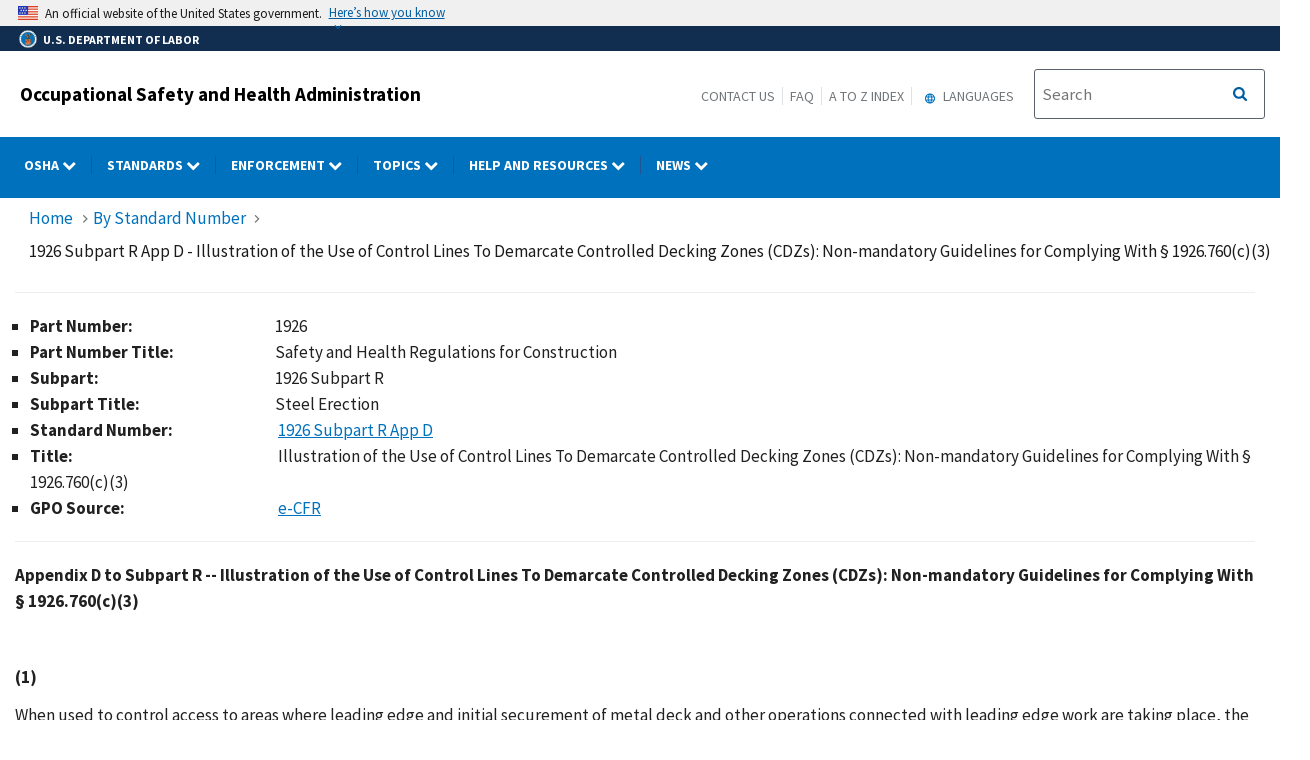

--- FILE ---
content_type: text/html; charset=UTF-8
request_url: https://www.osha.gov/laws-regs/regulations/standardnumber/1926/1926SubpartRAppD
body_size: 19800
content:
<!DOCTYPE html>
<html  lang="en" dir="ltr" prefix="content: http://purl.org/rss/1.0/modules/content/  dc: http://purl.org/dc/terms/  foaf: http://xmlns.com/foaf/0.1/  og: http://ogp.me/ns#  rdfs: http://www.w3.org/2000/01/rdf-schema#  schema: http://schema.org/  sioc: http://rdfs.org/sioc/ns#  sioct: http://rdfs.org/sioc/types#  skos: http://www.w3.org/2004/02/skos/core#  xsd: http://www.w3.org/2001/XMLSchema# ">
  <head>
    <meta charset="utf-8" />
<meta name="description" content="Appendix D to Subpart R -- Illustration of the Use of Control Lines To Demarcate Controlled Decking Zones (CDZs): Non-mandatory Guidelines for Complying With § 1926.760(c)(3)   (1) When used to control access to areas where leading edge and initial securement of metal deck and other operations connected with leading edge work are taking place, the controlled decking zone (CDZ) is defined by a control line or by any other means that restricts access. (1)(i)" />
<link rel="canonical" href="http://www.osha.gov/laws-regs/regulations/standardnumber/1926/1926SubpartRAppD" />
<meta name="Generator" content="Drupal 10 (https://www.drupal.org); Commerce 2" />
<meta name="MobileOptimized" content="width" />
<meta name="HandheldFriendly" content="true" />
<meta name="viewport" content="width=device-width, initial-scale=1.0" />
<link rel="icon" href="/sites/default/themes/custom/osha/favicon.ico" type="image/vnd.microsoft.icon" />

    <title>1926 Subpart R App D - Illustration of the Use of Control Lines To Demarcate Controlled Decking Zones (CDZs): Non-mandatory Guidelines for Complying With § 1926.760(c)(3) | Occupational Safety and Health Administration</title>
    <link rel="stylesheet" media="all" href="/sites/default/files/css/css_6h3tNId2-UHEunF6_Kz-kuf3XkUZCxG5HUxUnHH8DAA.css?delta=0&amp;language=en&amp;theme=osha&amp;include=eJxtjlEOwyAMQy8E5UgokNCiAkFJpq23H6qmfUz7s59ly_kkrMYSIWcWrDzCV21FeBgNdIgzIrdoB3UKe-MEzatdrY7drSAkZlMTmD7juElZVQ9PUu50gz8trSiOXrbAGVAeE9r2sa7UZiQhw7R1xbEe8Duhlxr1kEDpDT4xTR8" />
<link rel="stylesheet" media="all" href="/sites/default/files/css/css_VHFSSqtIg7OyP4OWp19i0KN5BdeoqnEU39KX9HMtnr4.css?delta=1&amp;language=en&amp;theme=osha&amp;include=eJxtjlEOwyAMQy8E5UgokNCiAkFJpq23H6qmfUz7s59ly_kkrMYSIWcWrDzCV21FeBgNdIgzIrdoB3UKe-MEzatdrY7drSAkZlMTmD7juElZVQ9PUu50gz8trSiOXrbAGVAeE9r2sa7UZiQhw7R1xbEe8Duhlxr1kEDpDT4xTR8" />
<link rel="stylesheet" media="all" href="https://cdn.jsdelivr.net/npm/bootstrap@4.6.2/dist/css/bootstrap.min.css" />
<link rel="stylesheet" media="all" href="https://cdnjs.cloudflare.com/ajax/libs/font-awesome/6.5.1/css/brands.min.css" />
<link rel="stylesheet" media="all" href="https://cdnjs.cloudflare.com/ajax/libs/font-awesome/6.5.1/css/fontawesome.min.css" />
<link rel="stylesheet" media="all" href="https://maxcdn.bootstrapcdn.com/font-awesome/4.4.0/css/font-awesome.min.css" />
<link rel="stylesheet" media="all" href="/sites/default/files/css/css_cYHo_zVkQcbjIIlhfik9bD_Kqa7zQ3HDd_b3lf5P6fo.css?delta=6&amp;language=en&amp;theme=osha&amp;include=eJxtjlEOwyAMQy8E5UgokNCiAkFJpq23H6qmfUz7s59ly_kkrMYSIWcWrDzCV21FeBgNdIgzIrdoB3UKe-MEzatdrY7drSAkZlMTmD7juElZVQ9PUu50gz8trSiOXrbAGVAeE9r2sa7UZiQhw7R1xbEe8Duhlxr1kEDpDT4xTR8" />

    
  </head>
  <body class="layout-no-sidebars path-node page-node-type-regulations">
    <a href="#main-content" class="visually-hidden focusable skip-link" title="Click here to skip to main content">
      Skip to main content
    </a>
    
      <div class="dialog-off-canvas-main-canvas" data-off-canvas-main-canvas>
              <header id="navbar" role="banner">
      <div class="navbar-header">
        <div class="region region-navigation">
          <div class="usa-banner">
    <div class="usa-accordion">
        <header class="usa-banner__header" aria-label="Official United States Government Website Disclaimer">
            <div class="usa-banner__inner">
                <div class="grid-col-auto">
                    <img class="usa-banner__header-flag" src="/themes/contrib/ddp_dol_theme/build/img/us_flag_small.png" alt="U.S. flag">
                </div>
                <div class="grid-col-fill tablet:grid-col-auto">

                  <p>An official website of the United States government.</p>
                  <p class="usa-banner__header-action" aria-hidden="true">Here’s how you know</p>
                </div>

                <button class="usa-accordion__button usa-banner__button" aria-expanded="false" aria-controls="gov-banner"
                title="Click to expand">
                    <span class="usa-banner__button-text">Here’s how you know</span>
                </button>
            </div>
        </header>
        <div class="usa-banner__content usa-accordion__content" id="gov-banner" hidden>
            <div class="grid-row grid-gap-lg">
                <div class="usa-banner__guidance tablet:grid-col-6">
                    <img class="usa-banner__icon usa-media-block__img" src="/themes/contrib/ddp_dol_theme/build/img/icon-dot-gov.svg" alt="Dot gov">
                    <div class="usa-media-block__body">
                        <p>
                            <strong>The .gov means it’s official.</strong>
                            <br> Federal government websites often end in .gov or .mil. Before sharing sensitive information, make sure you’re on a federal government site.
                        </p>
                    </div>
                </div>
                <div class="usa-banner__guidance tablet:grid-col-6">
                    <img class="usa-banner__icon usa-media-block__img" src="/themes/contrib/ddp_dol_theme/build/img/icon-https.svg" alt="Https">
                    <div class="usa-media-block__body">
                        <p>
                            <strong>The site is secure.</strong>
                            <br> The <strong>https://</strong> ensures that you are connecting to the official website and that any information you provide is encrypted and transmitted securely.
                        </p>
                    </div>
                </div>
            </div>
        </div>
    </div>
</div>
          <div id="top-agency-name" class="banner-second d-flex align-items-center">
            <div class="agency-container agency-container--small d-flex align-items-center container">
                <div class="agency" tabindex="-1">
                    <a href="https://www.dol.gov/" title="U.S. Department of Labor - Home">
                        <div class="d-flex align-items-center dol-logo-area dol-logo-area--small">
                            <div class="DOL-header-logo">
                                <img src="/themes/contrib/ddp_dol_theme/img/Agency_DOL_Logo_dark.svg" alt="United States Department of Labor" />
                            </div>
                            <span role="heading" aria-level="1">U.S. Department of Labor</span>
                        </div>
                    </a>
                </div>
            </div>
          </div>
          <span class="osha_banner">
            <div class="container">
              <span id="block-mobilemenubutton"><button class="usa-menu-btn osha-menu-button usa-button-primary" data-toggle="collapse" data-target="#mobile-menu-source-menu" title="Menu">MENU</button></span>
                                    <span id="block-oshasitename"><div class="row-fluid" style="margin-bottom:0px;">
    <div class="span7">
      <h2 class="logo-type"><a href="/" title="Occupational Safety and Health Administration">Occupational Safety and Health Administration</a></h2>
    </div>
    </div></span>
                              <div class="pull-right">
                <span id="block-headermenulinks" class="hidden-phone hidden-tablet">
                <span id="block-secondarylinks" class="hidden-phone hidden-tablet"><a href="https://www.osha.gov/contactus" title="Contact us">Contact Us</a><a href="https://www.osha.gov/faq" title="Frequently Asked Questions">FAQ</a><a href="https://www.osha.gov/a-z" title="A to Z Index">A to Z Index</a></span>
                  <span id="block-gtranslate" class="hidden-phone hidden-tablet"><section id="block-gtheaderblock" class="block clearfix">
  
    

          <div class="block block-gtranslate block-gtranslate block-gtranslate-gtranslate odd block-without-title"
     id="block-gtranslate-gtranslate">
      <div class="block-inner clearfix">
        <div class="content clearfix">
          <script type="text/javascript">
            /* &lt;![CDATA[ */
            eval(unescape("eval%28function%28p%2Ca%2Cc%2Ck%2Ce%2Cr%29%7Be%3D" +
             "function%28c%29%7Breturn%28c%3Ca%3F%27%27%3Ae%28parseInt%28c/a%29%29%29" +
             "+%28%28c%3Dc%25a%29%3E35%3FString.fromCharCode%28c+29%29%3Ac." +
             "toString%2836%29%29%7D%3Bif%28%21%27%27.replace%28/%5E/%2CString%29%29%7B" +
             "while%28c--%29r%5Be%28c%29%5D%3Dk%5Bc%5D%7C%7Ce%28c%29%3Bk%3D%5B" +
             "function%28e%29%7Breturn%20r%5Be%5D%7D%5D%3Be%3Dfunction%28%29%7B" +
             "return%27%5C%5Cw+%27%7D%3Bc%3D1%7D%3Bwhile%28c--%29if%28k%5Bc%5D%29p%3Dp." +
             "replace%28new%20RegExp%28%27%5C%5Cb%27+e%28c%29+%27%5C%5Cb%27%2C%27g%27%29%2Ck%5Bc%5D%29%3B" +
             "return%20p%7D%28%276%207%28a%2Cb%29%7Bn%7B4%282.9%29%7B3%20c%3D2.9%28%22o%22%29%3Bc." +
             "p%28b%2Cf%2Cf%29%3Ba.q%28c%29%7Dg%7B3%20c%3D2.r%28%29%3Ba.s%28%5C%27t%5C%27+b%2Cc%29%7D%7" +
             "Du%28e%29%7B%7D%7D6%20h%28a%29%7B4%28a.8%29a%3Da.8%3B4%28a%3D%3D%5C%27%5C%27%29v%3B3%20b%3Da." +
             "w%28%5C%27%7C%5C%27%29%5B1%5D%3B3%20c%3B3%20d%3D2.x%28%5C%27y%5C%27%29%3Bz%283%20i%3D0%3Bi%3Cd." +
             "5%3Bi++%294%28d%5Bi%5D.A%3D%3D%5C%27B-C-D%5C%27%29c%3Dd%5Bi%5D%3B4%282." +
             "j%28%5C%27k%5C%27%29%3D%3DE%7C%7C2.j%28%5C%27k%5C%27%29.l.5%3D%3D0%7C%7Cc." +
             "5%3D%3D0%7C%7Cc.l.5%3D%3D0%29%7BF%286%28%29%7Bh%28a%29%7D%2CG%29%7Dg%7Bc." +
             "8%3Db%3B7%28c%2C%5C%27m%5C%27%29%3B7%28c%2C%5C%27m%5C%27%29%7D%7D%27%2C43%2C43%2C%27%7C%7C" +
             "document%7Cvar%7Cif%7Clength%7Cfunction%7CGTranslateFireEvent%7Cvalue%7C" +
             "createEvent%7C%7C%7C%7C%7C%7Ctrue%7Celse%7CdoGTranslate%7C%7CgetElementById%7C" +
             "google_translate_element2%7CinnerHTML%7Cchange%7Ctry%7CHTMLEvents%7CinitEvent%7C" +
             "dispatchEvent%7CcreateEventObject%7CfireEvent%7Con%7Ccatch%7Creturn%7Csplit%7C" +
             "getElementsByTagName%7Cselect%7Cfor%7CclassName%7Cgoog%7Cte%7Ccombo%7Cnull%7C" +
             "setTimeout%7C500%27.split%28%27%7C%27%29%2C0%2C%7B%7D%29%29"))
            /* ]]&gt; */
          </script>
          <style type="text/css">
            &lt;!--
            #goog-gt-tt {display:none !important;}
            .goog-te-banner-frame {display:none !important;}
            .goog-te-menu-value:hover {text-decoration:none !important;}
            body {top:0 !important;}
            #google_translate_element2 {display:none!important;}
            --&gt;
          </style>
          <div id="google_translate_element2" aria-hidden="true">
            <div class="skiptranslate goog-te-gadget" dir="ltr" aria-hidden="true">
              <div id=":0.targetLanguage" aria-hidden="true">
              <select class="goog-te-combo" id="targetLanguageSelect" aria-hidden="true">
              <label for="targetLanguageSelect" aria-hidden="true">Select Target Language</label>
                <option aria-hidden="true" value="">Select Language</option>
<option aria-hidden="true" value="af">Afrikaans</option>
<option aria-hidden="true" value="sq">Albanian</option>
<option aria-hidden="true" value="am">Amharic</option>
<option aria-hidden="true" value="ar">Arabic</option>
<option aria-hidden="true" value="hy">Armenian</option>
<option aria-hidden="true" value="az">Azerbaijani</option>
<option aria-hidden="true" value="eu">Basque</option>
<option aria-hidden="true" value="be">Belarusian</option>
<option aria-hidden="true" value="bn">Bengali</option>
<option aria-hidden="true" value="bs">Bosnian</option>
<option aria-hidden="true" value="bg">Bulgarian</option>
<option aria-hidden="true" value="ca">Catalan</option>
<option aria-hidden="true" value="ceb">Cebuano</option>
<option aria-hidden="true" value="ny">Chichewa</option>
<option aria-hidden="true" value="zh-CN">Chinese (Simplified)</option>
<option aria-hidden="true" value="zh-TW">Chinese (Traditional)</option>
<option aria-hidden="true" value="co">Corsican</option>
<option aria-hidden="true" value="hr">Croatian</option>
<option aria-hidden="true" value="cs">Czech</option>
<option aria-hidden="true" value="da">Danish</option>
<option aria-hidden="true" value="nl">Dutch</option>
<option aria-hidden="true" value="eo">Esperanto</option>
<option aria-hidden="true" value="et">Estonian</option>
<option aria-hidden="true" value="tl">Filipino</option>
<option aria-hidden="true" value="fi">Finnish</option>
<option aria-hidden="true" value="fr">French</option>
<option aria-hidden="true" value="fy">Frisian</option>
<option aria-hidden="true" value="gl">Galician</option>
<option aria-hidden="true" value="ka">Georgian</option>
<option aria-hidden="true" value="de">German</option>
<option aria-hidden="true" value="el">Greek</option>
<option aria-hidden="true" value="gu">Gujarati</option>
<option aria-hidden="true" value="ht">Haitian Creole</option>
<option aria-hidden="true" value="ha">Hausa</option>
<option aria-hidden="true" value="haw">Hawaiian</option>
<option aria-hidden="true" value="iw">Hebrew</option>
<option aria-hidden="true" value="hi">Hindi</option>
<option aria-hidden="true" value="hmn">Hmong</option>
<option aria-hidden="true" value="hu">Hungarian</option>
<option aria-hidden="true" value="is">Icelandic</option>
<option aria-hidden="true" value="ig">Igbo</option>
<option aria-hidden="true" value="id">Indonesian</option>
<option aria-hidden="true" value="ga">Irish</option>
<option aria-hidden="true" value="it">Italian</option>
<option aria-hidden="true" value="ja">Japanese</option>
<option aria-hidden="true" value="jw">Javanese</option>
<option aria-hidden="true" value="kn">Kannada</option>
<option aria-hidden="true" value="kk">Kazakh</option>
<option aria-hidden="true" value="km">Khmer</option>
<option aria-hidden="true" value="ko">Korean</option>
<option aria-hidden="true" value="ku">Kurdish (Kurmanji)</option>
<option aria-hidden="true" value="ky">Kyrgyz</option>
<option aria-hidden="true" value="lo">Lao</option>
<option aria-hidden="true" value="la">Latin</option>
<option aria-hidden="true" value="lv">Latvian</option>
<option aria-hidden="true" value="lt">Lithuanian</option>
<option aria-hidden="true" value="lb">Luxembourgish</option>
<option aria-hidden="true" value="mk">Macedonian</option>
<option aria-hidden="true" value="mg">Malagasy</option>
<option aria-hidden="true" value="ms">Malay</option>
<option aria-hidden="true" value="ml">Malayalam</option>
<option aria-hidden="true" value="mt">Maltese</option>
<option aria-hidden="true" value="mi">Maori</option>
<option aria-hidden="true" value="mr">Marathi</option>
<option aria-hidden="true" value="mn">Mongolian</option>
<option aria-hidden="true" value="my">Myanmar (Burmese)</option>
<option aria-hidden="true" value="ne">Nepali</option>
<option aria-hidden="true" value="no">Norwegian</option>
<option aria-hidden="true" value="ps">Pashto</option>
<option aria-hidden="true" value="fa">Persian</option>
<option aria-hidden="true" value="pl">Polish</option>
<option aria-hidden="true" value="pt">Portuguese</option>
<option aria-hidden="true" value="pa">Punjabi</option>
<option aria-hidden="true" value="ro">Romanian</option>
<option aria-hidden="true" value="ru">Russian</option>
<option aria-hidden="true" value="sm">Samoan</option>
<option aria-hidden="true" value="gd">Scots Gaelic</option>
<option aria-hidden="true" value="sr">Serbian</option>
<option aria-hidden="true" value="st">Sesotho</option>
<option aria-hidden="true" value="sn">Shona</option>
<option aria-hidden="true" value="sd">Sindhi</option>
<option aria-hidden="true" value="si">Sinhala</option>
<option aria-hidden="true" value="sk">Slovak</option>
<option aria-hidden="true" value="sl">Slovenian</option>
<option aria-hidden="true" value="so">Somali</option>
<option aria-hidden="true" value="es">Spanish</option>
<option aria-hidden="true" value="su">Sundanese</option>
<option aria-hidden="true" value="sw">Swahili</option>
<option aria-hidden="true" value="sv">Swedish</option>
<option aria-hidden="true" value="tg">Tajik</option>
<option aria-hidden="true" value="ta">Tamil</option>
<option aria-hidden="true" value="te">Telugu</option>
<option aria-hidden="true" value="th">Thai</option>
<option aria-hidden="true" value="tr">Turkish</option>
<option aria-hidden="true" value="uk">Ukrainian</option>
<option aria-hidden="true" value="ur">Urdu</option>
<option aria-hidden="true" value="uz">Uzbek</option>
<option aria-hidden="true" value="vi">Vietnamese</option>
<option aria-hidden="true" value="cy">Welsh</option>
<option aria-hidden="true" value="xh">Xhosa</option>
<option aria-hidden="true" value="yi">Yiddish</option>
<option aria-hidden="true" value="yo">Yoruba</option>
<option aria-hidden="true" value="zu">Zulu</option>
              </select>
              </div>
            </div>
          </div>
          <script type="text/javascript">
            function googleTranslateElementInit2() {
                new google.translate.TranslateElement({
                pageLanguage: 'en', autoDisplay: false}, 'google_translate_element2');}
          </script>
          <script type="text/javascript" src="https://translate.google.com/translate_a/element.js?cb=googleTranslateElementInit2"></script>
        </div>
      </div>
    </div>
  </section>

<div class="gtheader_links hidden-xs hidden-sm"><div class="dropdown"><a href="#" class="dropdown-toggle" data-toggle="dropdown">
  <svg viewBox="-10 -1 42 24" xmlns="http://www.w3.org/2000/svg" xmlns:xlink="http://www.w3.org/1999/xlink"><path d="M11.99 2C6.47 2 2 6.48 2 12s4.47 10 9.99 10C17.52 22 22 17.52 22 12S17.52 2 11.99 2zm6.93 6h-2.95a15.65 15.65 0 0 0-1.38-3.56A8.03 8.03 0 0 1 18.92 8zM12 4.04c.83 1.2 1.48 2.53 1.91 3.96h-3.82c.43-1.43 1.08-2.76 1.91-3.96zM4.26 14C4.1 13.36 4 12.69 4 12s.1-1.36.26-2h3.38c-.08.66-.14 1.32-.14 2 0 .68.06 1.34.14 2H4.26zm.82 2h2.95c.32 1.25.78 2.45 1.38 3.56A7.987 7.987 0 0 1 5.08 16zm2.95-8H5.08a7.987 7.987 0 0 1 4.33-3.56A15.65 15.65 0 0 0 8.03 8zM12 19.96c-.83-1.2-1.48-2.53-1.91-3.96h3.82c-.43 1.43-1.08 2.76-1.91 3.96zM14.34 14H9.66c-.09-.66-.16-1.32-.16-2 0-.68.07-1.35.16-2h4.68c.09.65.16 1.32.16 2 0 .68-.07 1.34-.16 2zm.25 5.56c.6-1.11 1.06-2.31 1.38-3.56h2.95a8.03 8.03 0 0 1-4.33 3.56zM16.36 14c.08-.66.14-1.32.14-2 0-.68-.06-1.34-.14-2h3.38c.16.64.26 1.31.26 2s-.1 1.36-.26 2h-3.38z"></path></svg>
  Languages
</a>

        <ul class="dropdown-menu pull-right">
        <li><a href="javascript:doGTranslate(&quot;en|ar&quot;)" id="gtarabic" title="Arabic"><span lang="ar">اَلْعَرَبِيَّةُ</span> (Arabic)</a></li><li><a href="javascript:doGTranslate(&quot;en|ceb&quot;)" id="gtcebuano" title="Cebuano"><span lang="ceb">Sinugbuanong Binisayâ</span> (Cebuano)</a></li><li><a href="javascript:doGTranslate(&quot;en|zh-CN&quot;)" id="gtmandarin" title="Chinese-Simplified"><span lang="zh-Hans">简体字</span> (Chinese-Simplified)</a></li><li><a href="javascript:doGTranslate(&quot;en|zh-TW&quot;)" id="gttraditionalchinese" title="Chinese-Traditional"><span lang="zh-Hant">繁体字</span> (Chinese-Traditional)</a></li><li><a href="javascript:doGTranslate(&quot;en|en&quot;)" id="gtenglish" title="English">English</a></li><li><a href="javascript:doGTranslate(&quot;en|fr&quot;)" id="gtfrench" title="French"><span lang="fr">Français</span> (French)</a></li><li><a href="javascript:doGTranslate(&quot;en|ht&quot;)" id="gthaitiancreole" title="Haitian Creole"><span lang="ht">Kreyòl ayisyen</span> (Haitian Creole)</a></li><li><a href="javascript:doGTranslate(&quot;en|ko&quot;)" id="gtkorean" title="Korean"><span lang="ko">한국어</span> (Korean)</a></li><li><a href="javascript:doGTranslate(&quot;en|ne&quot;)" id="gtnepali" title="Nepali"><span lang="ne">नेपाली</span> (Nepali)</a></li><li><a href="javascript:doGTranslate(&quot;en|pl&quot;)" id="gtpolish" title="Polish"><span lang="pl">Polski</span> (Polish)</a></li><li><a href="javascript:doGTranslate(&quot;en|pt&quot;)" id="gtportuguese" title="Portuguese (Brazilian)"><span lang="pt">Português</span> (Portuguese (Brazilian))</a></li><li><a href="javascript:doGTranslate(&quot;en|ru&quot;)" id="gtrussian" title="Russian"><span lang="ru">Русский</span> (Russian)</a></li><li><a href="javascript:doGTranslate(&quot;en|so&quot;)" id="gtsomali" title="Somali"><span lang="so">Af-Soomaali</span> (Somali)</a></li><li><a href="javascript:doGTranslate(&quot;en|es&quot;)" id="gtspanish" title="Spanish"><span lang="es">Español</span> (Spanish)</a></li><li><a href="javascript:doGTranslate(&quot;en|uk&quot;)" id="gtukrainian" title="Ukrainian"><span lang="uk">Українська</span> (Ukrainian)</a></li><li><a href="javascript:doGTranslate(&quot;en|vi&quot;)" id="gtvietnamese" title="Vietnamese"><span lang="vi">Tiếng Việt</span> (Vietnamese)</a></li></ul>
      </div>
    </div></span>
                </span>
                <span id="block-oshasearchbox" class="hidden-phone hidden-tablet"><div class="site-search span4"><!-- Begin USA Search Box -->
            <div class="row-fluid">
              <form id="site-search-form" class="form-search" method="get" action="https://search.osha.gov/search">
                      <div class="input-append" id="Search">
                      <span class="input-group-btn">
                        <button type="submit" title="Click to Search" class="usa-button search-button pull-right">
                           <span class="usa-sr-only">Search</span>
                         </button>
                      </span>
                      </button>
                          <input name="affiliate" value="usdoloshapublicwebsite" type="hidden">
                          <input id="query-field" class="input-xlarge pull-left search-query usagov-search-autocomplete searchfield" name="query" autocomplete="off" placeholder="Search" title="Find it in OSHA" aria-labelledby="Search" type="text">
                      </div>
                  </form>
            </div>
        <!-- End USA Search Box -->
        </div></span>
              </div>
            </div>
          </span>
        </div>
        
<div class="row navbar navbar-default" id="osha-megamenu-navbar">
  <div class="row">
    <div id="block-system-dol-menu" class="container">
      <div id="mobile-menu-source-menu" class="collapse">
        <div id="block-oshasearchbox-mobile"><div class="site-search span4"><!-- Begin USA Search Box -->
            <div class="row-fluid">
              <form id="site-search-form" class="form-search" method="get" action="https://search.osha.gov/search">
                      <div class="input-append" id="Search">
                      <span class="input-group-btn">
                        <button type="submit" title="Click to Search" class="usa-button search-button pull-right">
                           <span class="usa-sr-only">Search</span>
                         </button>
                      </span>
                      </button>
                          <input name="affiliate" value="usdoloshapublicwebsite" type="hidden">
                          <input id="query-field" class="input-xlarge pull-left search-query usagov-search-autocomplete searchfield" name="query" autocomplete="off" placeholder="Search" title="Find it in OSHA" aria-labelledby="Search" type="text">
                      </div>
                  </form>
            </div>
        <!-- End USA Search Box -->
        </div></div>
        <nav id="nav" role="navigation" aria-labelledby="osha-megamenu-navbar" id="block-osha-main" class="container">
                      
              <ul region="navigation" class="clearfix menu nav navbar-nav">
                                                                                
                                          
        
                                          
        
                                          
        
                                          
        
                                          
        
                                          
        
                                          
        
                                          
                        <li class="expanded dropdown megamenu-parent column-count-0 left-side OSHA">
        <a href="/%23" aria-label="OSHA dropdown" class="dropdown-toggle"  data-toggle="dropdown" title="OSHA"> OSHA <span class="menuarrow"><span class="backtext">Back</span><i class="fa fa-chevron-down"></i></span><span class="menu-border-wrapper"></span></a>
                                  <ul region="navigation" class="clearfix menu dropdown-menu">
                                    <li>
                                            <div class="nav-header osha">OSHA</div>
                                  </li>
                                <li>
                                                        <a href="/aboutosha" class="dropdown-toggle" data-target="/aboutosha" title="About OSHA"> About OSHA </a>
                                    </li>
                                <li>
                                                        <a href="/contactus/bystate" class="dropdown-toggle" data-target="/contactus/bystate" title="Regional and Area Offices"> Find an OSHA Office </a>
                                    </li>
                                <li>
                                                        <a href="/stateplans" class="dropdown-toggle" data-target="/stateplans" title="State Plans"> State Plans </a>
                                    </li>
                                <li>
                                                        <a href="/publications/poster" class="dropdown-toggle" data-target="/publications/poster" title="Job Safety and Health Poster"> Job Safety and Health Poster </a>
                                    </li>
                                <li>
                                                        <a href="/careers" class="dropdown-toggle" data-target="/careers" title="Careers"> Careers </a>
                                    </li>
                                <li>
                                                        <a href="/foia" class="dropdown-toggle" data-target="/foia" title="OSHA FOIA Page"> Freedom of Information Act </a>
                                    </li>
                                <li>
                                                        <a href="/speaker-requests" class="dropdown-toggle" data-target="/speaker-requests" title="Speaker Requests"> Speaker Requests </a>
                                    </li>
        </ul>
  
            </li>
                                                                            
                                          
        
                                          
        
                                          
        
                                          
        
                                          
        
                                          
        
                                          
                        <li class="expanded dropdown megamenu-parent column-count-0 left-side Standards">
        <a href="/%23" aria-label="Standards dropdown" class="dropdown-toggle"  data-toggle="dropdown" title="Standards"> Standards <span class="menuarrow"><span class="backtext">Back</span><i class="fa fa-chevron-down"></i></span><span class="menu-border-wrapper"></span></a>
                                  <ul region="navigation" class="clearfix menu dropdown-menu">
                                    <li>
                                            <div class="nav-header standards">Standards</div>
                                  </li>
                                <li>
                                                        <a href="/laws-regs" class="dropdown-toggle" data-target="/laws-regs" title="Law and Regulations"> Law and Regulations </a>
                                    </li>
                                <li>
                                                        <a href="/laws-regs/federalregister/publicationdate/currentyear" class="dropdown-toggle" data-target="/laws-regs/federalregister/publicationdate/currentyear" title="Federal Registers Search"> Federal Registers </a>
                                    </li>
                                <li>
                                                        <a href="https://www.regulations.gov/search?agencyIds=OSHA&amp;withinCommentPeriod=true" class="dropdown-toggle" data-target="https://www.regulations.gov/search?agencyIds=OSHA&amp;withinCommentPeriod=true" title="Open for Comment"> Open for Comment </a>
                                    </li>
                                <li>
                                                        <a href="https://www.reginfo.gov/public/do/eAgendaMain?operation=OPERATION_GET_AGENCY_RULE_LIST&amp;currentPub=true&amp;agencyCode=&amp;showStage=active&amp;agencyCd=1200&amp;Image58_x=38&amp;Image58_y=14&amp;Image58=Submit" class="dropdown-toggle" data-target="https://www.reginfo.gov/public/do/eAgendaMain?operation=OPERATION_GET_AGENCY_RULE_LIST&amp;currentPub=true&amp;agencyCode=&amp;showStage=active&amp;agencyCd=1200&amp;Image58_x=38&amp;Image58_y=14&amp;Image58=Submit" title="Agency Rule List"> Regulatory Agenda </a>
                                    </li>
                                <li>
                                                        <a href="/laws-regs/standardinterpretations" class="dropdown-toggle" data-target="/laws-regs/standardinterpretations" title="Letters of Interpretation"> Letters of Interpretation </a>
                                    </li>
                                <li>
                                                        <a href="/sites/default/files/publications/osha2254.pdf" class="dropdown-toggle" data-target="/sites/default/files/publications/osha2254.pdf" title="Training Requirements by Standard (PDF)"> Training Requirements by Standard </a>
                                    </li>
        </ul>
  
            </li>
                                                                            
                                                        
        
                                          
        
                                          
        
                                          
                        <li class="expanded dropdown megamenu-parent column-count-0 left-side Enforcement">
        <a href="/%23" aria-label="Enforcement dropdown" class="dropdown-toggle"  data-toggle="dropdown" title="Enforcement"> Enforcement <span class="menuarrow"><span class="backtext">Back</span><i class="fa fa-chevron-down"></i></span><span class="menu-border-wrapper"></span></a>
                                  <ul region="navigation" class="clearfix menu dropdown-menu">
                                    <li>
                                            <div class="nav-header enforcement">Enforcement</div>
                                  </li>
                                <li>
                                                        <a href="/enforcement" class="dropdown-toggle" data-target="/enforcement" title="OSHA Enforcement"> OSHA Enforcement </a>
                                    </li>
                                <li>
                                                        <a href="https://www.whistleblowers.gov/" class="dropdown-toggle" data-target="https://www.whistleblowers.gov/" title="Whistleblower Protection Program"> Whistleblower Protection Program </a>
                                    </li>
                                <li>
                                                        <a href="/enforcement/current-enforcement-summary" class="dropdown-toggle" data-target="/enforcement/current-enforcement-summary" title="2022 Enforcement Summary"> Annual Inspection Data </a>
                                    </li>
        </ul>
  
            </li>
                                                                            
                                          
        
                                          
        
                                          
                        <li class="expanded dropdown megamenu-parent column-count-3 right-side Topics">
        <a href="/%23" aria-label="Topics dropdown" class="dropdown-toggle"  data-toggle="dropdown" title="Topics"> Topics <span class="menuarrow"><span class="backtext">Back</span><i class="fa fa-chevron-down"></i></span><span class="menu-border-wrapper"></span></a>
                                  <ul region="navigation" class="clearfix menu dropdown-menu">
                                                <li class="topics">
                                                                    <ul region="navigation" class="clearfix menu dropdown-menu">
                                    <li>
                                            <div class="nav-header topics">Topics</div>
                                  </li>
                                <li>
                                                        <a href="/employers" class="dropdown-toggle" data-target="/employers" title="For Employers"> For Employers </a>
                                    </li>
                                <li>
                                                        <a href="/workers" class="dropdown-toggle" data-target="/workers" title="OSHA Workers Rights and Protections"> Worker Rights </a>
                                    </li>
                                <li>
                                                        <a href="/workers-memorial" class="dropdown-toggle" data-target="/workers-memorial" title="Workers Memorial"> Workers Memorial </a>
                                    </li>
                                <li>
                                                        <a href="/stop-falls" class="dropdown-toggle" data-target="/stop-falls" title="OSHA&#039;s Fall Prevention Campaign"> Fall Prevention </a>
                                    </li>
                                <li>
                                                        <a href="/hazcom" class="dropdown-toggle" data-target="/hazcom" title="Hazard Communication"> Hazard Communication </a>
                                    </li>
                                <li>
                                                        <a href="/heat" class="dropdown-toggle" data-target="/heat" title="Heat Illness Prevention Campaign"> Heat </a>
                                    </li>
                                <li>
                                                        <a href="/personal-protective-equipment" class="dropdown-toggle" data-target="/personal-protective-equipment" title="Personal Protective Equipment"> Personal Protective Equipment </a>
                                    </li>
                                <li>
                                                        <a href="/preventingsuicides" class="dropdown-toggle" data-target="/preventingsuicides" title="Preventing Suicides"> Suicide Prevention </a>
                                    </li>
                                <li>
                                                        <a href="/trenching-excavation" class="dropdown-toggle" data-target="/trenching-excavation" title="Trenching and Excavation"> Trenching and Excavation </a>
                                    </li>
        </ul>
  
            </li>
                                            <li class="by-sector">
                                                                    <ul region="navigation" class="clearfix menu dropdown-menu">
                                    <li>
                                            <div class="nav-header by-sector">By Sector</div>
                                  </li>
                                <li>
                                                        <a href="/agricultural-operations" class="dropdown-toggle" data-target="/agricultural-operations" title="Agriculture Operations"> Agriculture </a>
                                    </li>
                                <li>
                                                        <a href="/construction" class="dropdown-toggle" data-target="/construction" title="Directorate of Construction"> Construction </a>
                                    </li>
                                <li>
                                                        <a href="/enforcement/fap" class="dropdown-toggle" data-target="/enforcement/fap" title="Federal Agencies"> Federal Agencies </a>
                                    </li>
                                <li>
                                                        <a href="/healthcare" class="dropdown-toggle" data-target="/healthcare" title="Healthcare Safety and Health Topics"> Healthcare </a>
                                    </li>
                                <li>
                                                        <a href="/maritime" class="dropdown-toggle" data-target="/maritime" title="Maritime Industry"> Maritime </a>
                                    </li>
                                <li>
                                                        <a href="/oil-and-gas-extraction" class="dropdown-toggle" data-target="/oil-and-gas-extraction" title="Oil and Gas Extraction"> Oil and Gas </a>
                                    </li>
                                <li>
                                                        <a href="/warehousing" class="dropdown-toggle" data-target="/warehousing" title="Warehousing"> Warehousing </a>
                                    </li>
        </ul>
  
            </li>
                                            <li class="key-topics">
                                                                    <ul region="navigation" class="clearfix menu dropdown-menu">
                                    <li>
                                            <div class="nav-header key-topics">Key Topics</div>
                                  </li>
                                <li>
                                                        <a href="/recordkeeping" class="dropdown-toggle" data-target="/recordkeeping" title="Recordkeeping - Overview"> Recordkeeping Requirements and Forms </a>
                                    </li>
                                <li>
                                                        <a href="/safety-management" class="dropdown-toggle" data-target="/safety-management" title="Safety and Health Program Recommendations"> Safety and Health Programs </a>
                                    </li>
                                <li>
                                                        <a href="/condolences" class="dropdown-toggle" data-target="/condolences" title="Support After a Loss"> Support After a Loss </a>
                                    </li>
                                <li>
                                                        <a href="https://www.whistleblowers.gov/" class="dropdown-toggle" data-target="https://www.whistleblowers.gov/" title="Whistleblower Protections"> Whistleblower Protections </a>
                                    </li>
        </ul>
  
            </li>
        </ul>
  
            </li>
                                                                            
                                          
        
                                          
        
                                          
                        <li class="expanded dropdown megamenu-parent column-count-3 right-side HELP AND RESOURCES">
        <a href="/%23" aria-label="HELP AND RESOURCES dropdown" class="dropdown-toggle"  data-toggle="dropdown" title="HELP AND RESOURCES"> HELP AND RESOURCES <span class="menuarrow"><span class="backtext">Back</span><i class="fa fa-chevron-down"></i></span><span class="menu-border-wrapper"></span></a>
                                  <ul region="navigation" class="clearfix menu dropdown-menu">
                                                <li class="help-and-resources">
                                                                    <ul region="navigation" class="clearfix menu dropdown-menu">
                                    <li>
                                            <div class="nav-header help-and-resources">Help and Resources</div>
                                  </li>
                                <li>
                                                        <a href="/data" class="dropdown-toggle" data-target="/data" title="Data"> Data </a>
                                    </li>
                                <li>
                                                        <a href="https://www.osha.gov/ords/imis/establishment.html" class="dropdown-toggle" data-target="https://www.osha.gov/ords/imis/establishment.html" title="Establishment Search"> Establishment Search </a>
                                    </li>
                                <li>
                                                        <a href="/fatalities" class="dropdown-toggle" data-target="/fatalities" title="Fatality Reports"> Fatality Reports </a>
                                    </li>
                                <li>
                                                        <a href="/workers/file-complaint" class="dropdown-toggle" data-target="/workers/file-complaint" title="File a Safety and Health Complaint"> File a Complaint </a>
                                    </li>
                                <li>
                                                        <a href="/foia" class="dropdown-toggle" data-target="/foia" title="Freedom of Information Act (FOIA)"> Freedom of Information Act (FOIA) </a>
                                    </li>
                                <li>
                                                        <a href="/publications" class="dropdown-toggle" data-target="/publications" title="Publications"> Publications </a>
                                    </li>
                                <li>
                                                        <a href="/topics" class="dropdown-toggle" data-target="/topics" title="Safety and Health Topics Pages"> Safety and Health Topics Pages </a>
                                    </li>
                                <li>
                                                        <a href="/video" class="dropdown-toggle" data-target="/video" title="Videos"> Videos </a>
                                    </li>
        </ul>
  
            </li>
                                            <li class="compliance-assistance">
                                                                    <ul region="navigation" class="clearfix menu dropdown-menu">
                                    <li>
                                            <div class="nav-header compliance-assistance">Compliance Assistance</div>
                                  </li>
                                <li>
                                                        <a href="/complianceassistance/cas" class="dropdown-toggle" data-target="/complianceassistance/cas" title="Compliance Assistance Specialists"> Compliance Assistance Specialists </a>
                                    </li>
                                <li>
                                                        <a href="/consultation" class="dropdown-toggle" data-target="/consultation" title="Consultation Services"> Consultation Services </a>
                                    </li>
                                <li>
                                                        <a href="/cooperativeprograms" class="dropdown-toggle" data-target="/cooperativeprograms" title="Cooperative Programs"> Cooperative Programs </a>
                                    </li>
                                <li>
                                                        <a href="/smallbusiness" class="dropdown-toggle" data-target="/smallbusiness" title="Small Business Resources"> Small Business Resources </a>
                                    </li>
        </ul>
  
            </li>
                                            <li class="training">
                                                                    <ul region="navigation" class="clearfix menu dropdown-menu">
                                    <li>
                                            <div class="nav-header training">Training</div>
                                  </li>
                                <li>
                                                        <a href="/training/library" class="dropdown-toggle" data-target="/training/library" title="Training Requirements and Resources"> Training Requirements and Resources </a>
                                    </li>
                                <li>
                                                        <a href="/training/outreach" class="dropdown-toggle" data-target="/training/outreach" title="Outreach Training Program"> Outreach Training Program (10- and 30-hour Cards) </a>
                                    </li>
                                <li>
                                                        <a href="/training/outreach/find-a-trainer" class="dropdown-toggle" data-target="/training/outreach/find-a-trainer" title="Find a Trainer"> Find a Trainer </a>
                                    </li>
                                <li>
                                                        <a href="/training#replacementcard" class="dropdown-toggle" data-target="/training#replacementcard" title="Training - How to get a replacement card"> Replace a Card </a>
                                    </li>
                                <li>
                                                        <a href="/training/oshacardfacts" class="dropdown-toggle" data-target="/training/oshacardfacts" title="The Facts About Obtaining an OSHA Card"> Avoid Card Fraud </a>
                                    </li>
                                <li>
                                                        <a href="/otiec" class="dropdown-toggle" data-target="/otiec" title="OSHA Training Institute Education Centers"> OSHA Training Institute Education Centers </a>
                                    </li>
                                <li>
                                                        <a href="/otiec/map-old" class="dropdown-toggle" data-target="/otiec/map-old" title="OTI Education Center Locations"> Find a Center </a>
                                    </li>
                                <li>
                                                        <a href="/otiec/courses/schedule" class="dropdown-toggle" data-target="/otiec/courses/schedule" title="OTIEC Searchable Course Schedule"> Search for Classes </a>
                                    </li>
                                <li>
                                                        <a href="/harwoodgrants" class="dropdown-toggle" data-target="/harwoodgrants" title="Susan Harwood Training Grant Program"> Susan Harwood Training Grants </a>
                                    </li>
        </ul>
  
            </li>
        </ul>
  
            </li>
                                                                            
                                                        
        
                                          
        
                                          
        
                                          
        
                                          
        
                                          
                        <li class="expanded dropdown megamenu-parent column-count-0 left-side NEWS">
        <a href="/%23" aria-label="NEWS dropdown" class="dropdown-toggle"  data-toggle="dropdown" title="NEWS"> NEWS <span class="menuarrow"><span class="backtext">Back</span><i class="fa fa-chevron-down"></i></span><span class="menu-border-wrapper"></span></a>
                                  <ul region="navigation" class="clearfix menu dropdown-menu">
                                    <li>
                                            <div class="nav-header news">News</div>
                                  </li>
                                <li>
                                                        <a href="/laws-regs/federalregister/publicationdate/currentyear" class="dropdown-toggle" data-target="/laws-regs/federalregister/publicationdate/currentyear" title="Federal Registers - Current Year"> Federal Registers </a>
                                    </li>
                                <li>
                                                        <a href="/media-center" class="dropdown-toggle" data-target="/media-center" title="Media Center"> Media Center </a>
                                    </li>
                                <li>
                                                        <a href="/news/newsreleases" class="dropdown-toggle" data-target="/news/newsreleases" title="News Releases"> News Releases </a>
                                    </li>
                                <li>
                                                        <a href="/quicktakes" class="dropdown-toggle" data-target="/quicktakes" title="OSHA QuickTakes"> QuickTakes Newsletter </a>
                                    </li>
                                <li>
                                                        <a href="/quicktakes" class="dropdown-toggle" data-target="/quicktakes" title="Información Rápida"> Información Rápida </a>
                                    </li>
        </ul>
  
            </li>
        </ul>
  


                    <div class="secondary-links visible-xs visible-sm"><ul><li class="header-link hidden-desktop"><a href="https://www.osha.gov/contactus" title="Contact us">Contact Us</a></li><li class="header-link hidden-desktop"><a href="https://www.osha.gov/faq" title="Frequently Asked Questions">FAQ</a></li><li class="header-link hidden-desktop"><a href="https://www.osha.gov/a-z" title="A to Z Index">A to Z Index</a></li></ul></div>
          <div class="gtheader_links visible-xs visible-sm"><div class="dropdown"><a href="#" class="dropdown-toggle" data-toggle="dropdown">
  <svg viewBox="-10 -1 42 24" xmlns="http://www.w3.org/2000/svg" xmlns:xlink="http://www.w3.org/1999/xlink"><path d="M11.99 2C6.47 2 2 6.48 2 12s4.47 10 9.99 10C17.52 22 22 17.52 22 12S17.52 2 11.99 2zm6.93 6h-2.95a15.65 15.65 0 0 0-1.38-3.56A8.03 8.03 0 0 1 18.92 8zM12 4.04c.83 1.2 1.48 2.53 1.91 3.96h-3.82c.43-1.43 1.08-2.76 1.91-3.96zM4.26 14C4.1 13.36 4 12.69 4 12s.1-1.36.26-2h3.38c-.08.66-.14 1.32-.14 2 0 .68.06 1.34.14 2H4.26zm.82 2h2.95c.32 1.25.78 2.45 1.38 3.56A7.987 7.987 0 0 1 5.08 16zm2.95-8H5.08a7.987 7.987 0 0 1 4.33-3.56A15.65 15.65 0 0 0 8.03 8zM12 19.96c-.83-1.2-1.48-2.53-1.91-3.96h3.82c-.43 1.43-1.08 2.76-1.91 3.96zM14.34 14H9.66c-.09-.66-.16-1.32-.16-2 0-.68.07-1.35.16-2h4.68c.09.65.16 1.32.16 2 0 .68-.07 1.34-.16 2zm.25 5.56c.6-1.11 1.06-2.31 1.38-3.56h2.95a8.03 8.03 0 0 1-4.33 3.56zM16.36 14c.08-.66.14-1.32.14-2 0-.68-.06-1.34-.14-2h3.38c.16.64.26 1.31.26 2s-.1 1.36-.26 2h-3.38z"></path></svg>
  Languages
</a>

<ul class="dropdown-menu" id="lang-dropdown-mobile">
        <li><a href="javascript:doGTranslate(&quot;en|ar&quot;)" id="gtarabic" title="Arabic"><span lang="ar">اَلْعَرَبِيَّةُ</span> (Arabic)</a></li><li><a href="javascript:doGTranslate(&quot;en|ceb&quot;)" id="gtcebuano" title="Cebuano"><span lang="ceb">Sinugbuanong Binisayâ</span> (Cebuano)</a></li><li><a href="javascript:doGTranslate(&quot;en|zh-CN&quot;)" id="gtmandarin" title="Chinese-Simplified"><span lang="zh-Hans">简体字</span> (Chinese-Simplified)</a></li><li><a href="javascript:doGTranslate(&quot;en|zh-TW&quot;)" id="gttraditionalchinese" title="Chinese-Traditional"><span lang="zh-Hant">繁体字</span> (Chinese-Traditional)</a></li><li><a href="javascript:doGTranslate(&quot;en|en&quot;)" id="gtenglish" title="English">English</a></li><li><a href="javascript:doGTranslate(&quot;en|fr&quot;)" id="gtfrench" title="French"><span lang="fr">Français</span> (French)</a></li><li><a href="javascript:doGTranslate(&quot;en|ht&quot;)" id="gthaitiancreole" title="Haitian Creole"><span lang="ht">Kreyòl ayisyen</span> (Haitian Creole)</a></li><li><a href="javascript:doGTranslate(&quot;en|ko&quot;)" id="gtkorean" title="Korean"><span lang="ko">한국어</span> (Korean)</a></li><li><a href="javascript:doGTranslate(&quot;en|ne&quot;)" id="gtnepali" title="Nepali"><span lang="ne">नेपाली</span> (Nepali)</a></li><li><a href="javascript:doGTranslate(&quot;en|pl&quot;)" id="gtpolish" title="Polish"><span lang="pl">Polski</span> (Polish)</a></li><li><a href="javascript:doGTranslate(&quot;en|pt&quot;)" id="gtportuguese" title="Portuguese (Brazilian)"><span lang="pt">Português</span> (Portuguese (Brazilian))</a></li><li><a href="javascript:doGTranslate(&quot;en|ru&quot;)" id="gtrussian" title="Russian"><span lang="ru">Русский</span> (Russian)</a></li><li><a href="javascript:doGTranslate(&quot;en|so&quot;)" id="gtsomali" title="Somali"><span lang="so">Af-Soomaali</span> (Somali)</a></li><li><a href="javascript:doGTranslate(&quot;en|es&quot;)" id="gtspanish" title="Spanish"><span lang="es">Español</span> (Spanish)</a></li><li><a href="javascript:doGTranslate(&quot;en|uk&quot;)" id="gtukrainian" title="Ukrainian"><span lang="uk">Українська</span> (Ukrainian)</a></li><li><a href="javascript:doGTranslate(&quot;en|vi&quot;)" id="gtvietnamese" title="Vietnamese"><span lang="vi">Tiếng Việt</span> (Vietnamese)</a></li></ul>
      </div>
    </div>
        </nav>
      </div>
    </div>
  </div>
</div>
<section id="block-osha-rethemingstopgapcss" class="block clearfix">
  
    

      

            <div class="field--item field field--name-body field--type-text-with-summary field--label-hidden"><style type="text/css">div.navbar-header:has(div#block-opa-theme-breadcrumb) {
    margin-bottom: 1em;
    padding-bottom: 0.75em;
}
body .usa-card__container {
    font-size: inherit;
}
div.mapcontain {display: block !important; }
div.paragraph--type--news > div.field--name-field-body-summary { display: none; }
form input.touched:invalid, form textarea.touched:invalid, form select.touched:invalid {
    outline: 2px solid red;
    background-color: #fcc;
}
.form-required:after {
    background: none;
    content: '*';
    font-weight: bold;
    color: black;
    font-size: 1em;
}
#ergonomics-success-stories-custom-form label span.text-danger { display: none; }
#block-opa-theme-breadcrumb {
margin-top: 5px;
}
.chemical-container #chemResultTables .table td.chemdata-caption-bg h4 { color: #000; }
.contextual-region.view.view-area-of-emphasis.view-id-area_of_emphasis {
    top: 2em;
}
div.typeahead__container {
    font: inherit;
}
div.typeahead__field {
    color: inherit;
}
body header .navbar-header .osha_banner #block-secondarylinks a { color: #71767a; }
#osha-megamenu-navbar { border: 0; }
div.view-regional-alliance-accordion div.view-footer  a.back-to-top { display: none; }
select[multiple] {
    background-image: none;
}
#constructionNav > ul.nav { display: block; }
#constructionNav ul.dropdown-menu {
    position: absolute;
    top: 3em;
}
#constructionNav.show {
    height: 25em;
}
#constructionNav.show .btn-group.navbar-btn {
height: 3em;
}

#constructionNav ul.dropdown-menu li, .overview-and-topics-menu ul.dropdown-menu li, .osha-quicklinks-nav ul.dropdown-submenu li {
    float: none;
}
.paragraph--type--carousel-style-two ol.carousel-indicators li.active {
    display: inline-block !important;
}
#breadcrumbs-container ul li.active {
    color: #1b1b1b;
}
div.highlighted section#block-cart {
    margin-top: 1em;
}
@media (min-width: 768px) and (max-width: 991px) {
div.gtheader_links.hidden-sm {
    display: block !important;
}
}
#block-cart .publication-menu .dropdown-menu li { float: none; }
ul.usa-breadcrumb__list:has(ul.usa-breadcrumb__list.breadcrumb), li.usa-breadcrumb__list-item:has(ul.usa-breadcrumb__list.breadcrumb) {
    margin: 0;
    padding: 0 !important;
}
header div#block-osha-theme-breadcrumb-news-releases {
    display: none;
}
.view-commerce-cart-form #edit-actions {
    z-index: 2;
    position: relative;
}
#drupal-live-announce { display: none; }
.graduates-table-content .tablesorter-bootstrap .tablesorter-header {
    background-image: linear-gradient(to bottom, #ffffff, #e6e6e6);
}

.view-publications-views .view-header h3, .view-publications-by-type .view-header h3, .view-publications-by-topic .view-header h3, .view-publication-language .view-header h3 { font-size: 1.765em; }
.view-publications-views .view-content h3, .view-publications-by-type .view-content h3, .view-publications-by-topic .view-content h3, .view-publication-language .view-content h3 { font-size: 1.1775em; }
.view-publications-views .view-content h3, .view-publications-views .view-content h5, .view-publications-by-type .view-content h3, .view-publications-by-type .view-content h5, .view-publications-by-topic .view-content h3, .view-publications-by-topic .view-content h5, .view-publication-language .view-content h3, .view-publication-language .view-content h5 { font-size: 1.1775em; margin-bottom: 0 !important; }

#views-exposed-form-publications-views-all-display { display: none; }
.paragraph--type--feature-library-body ul.nav li.active {
    display: block !important;
}
div.views-row > div.flexwrap:has(span.label span) {
    display: inline;
}

.main-container .field--name-body ol > li.active {
    display: list-item !important;
}
    .dropdown-toggle .caret {
      display: none;
    }
    div.modal.fade > div.modal-dialog {
    transform: translate(0, 0);
    } 
    .popover.fade {
    opacity: 1;
    }
    #navbar-collapse-alliance > ul.nav {
    display: inline;
    }
    .collapse.show#navbar-collapse-alliance {
    display: block !important;
    }
    #block-cart .publication-menu .dropdown-menu li {
      float: none;
    }
    .collapse.in { display: none; }
.dropdown-toggle i.fa-caret-down {
    display: none;
}
#block-cart .pub-header .search-pubs-form .form-inline {
flex-direction: unset;
    flex-wrap: unset;
width: 90%;
}
.vertical-tabs .fade {opacity: 100; transition: unset;}
div.tab-content .tab-pane.fade {
    opacity: 1;
    transition: unset;
}
.view-content .media-list > .media { display: block; }
p > a.active {
    display: initial !important;
}
#outreachTrainersTable thead th {
    width: 15%;
}
@media (max-width: 979px) {
    ul#cd-primary-nav-desktop li.show > ul.cd-secondary-nav {
        display: block;
    }
}
#block-system-dol-menu #mobile-menu-source-menu .secondary-links {
width: 99%;
}
.partnership-nav .dropdown-menu > li > a:hover, .partnership-nav .dropdown-menu > li > a:focus { color: #000 !important; }
div.directives-results-table thead th:nth-of-type(2) {
    width: 75%;
}
div.directives-results-table thead th:nth-of-type(3) {
    width: 20%;
}
ul.safety-health-prgm-mgmt-ul > li.step-by-step-guide {
display: none;
} /*OSHA_IT-18520*/

.QSIFeedbackButton {
    display: none !important;
}
</style>
<script type="text/javascript">
window.addEventListener('load', function () {
if(!window.location.hash) {
 if(jQuery('section.vertical-tabs .tabbable.tabs-left ul li:first a').length == 1) { jQuery('section.vertical-tabs .tabbable.tabs-left ul li:first a').tab('show'); }
 else {
 // do nothing 
 }
}
else {
// do nothing
}

jQuery('.nav-tabs > li > a').on( "click", function() {
      jQuery(this).parent().siblings('li').removeClass('active');
      jQuery(this).parent().addClass('active');
    } );
jQuery('.nav-tabs > li > a > strong').on( "click", function() {
      jQuery(this).parent().parent().siblings('li').removeClass('active');
      jQuery(this).parent().parent().addClass('active');
    } );


if (window.location.pathname === '/news/newsreleases' || window.location.pathname === '/laws-regs/interpretations' || window.location.pathname === '/construction/engineering/search' ) {
    jQuery('#collapseOne').collapse('show');
}
else {
// do nothing 
}
if (window.location.pathname === '/safetypays/tool/inputs' ) {
jQuery('.accordion-toggle').click(function() {
        if (jQuery(this).hasClass('collapsed')) {
            jQuery(this).removeClass('collapsed');
            var toOpen = jQuery(this).attr('href');
            console.log(toOpen+' in toOpen');
            jQuery(toOpen).toggle();
            jQuery(toOpen).removeClass('in');
        }
        else {
            var toClose = jQuery(this).attr('href');
            console.log(toClose+' in toClose');
            jQuery(toClose).css('display','none');
            jQuery(this).addClass('collapsed');
        }
    });
}
else {
// do nothing 
}
if ( window.location.pathname.indexOf('/enforcement/directives/archive') == 0 ) {

jQuery('div.usa-card__header a.collapsed').removeClass('collapsed');
      jQuery('#collapseOneIndicator').text('Close Filters');

jQuery('#collapseOneIndicator').on("click", function() {
  if (jQuery(this).parent().hasClass('collapsed') === true) {
      jQuery('#collapseOneIndicator').text('Close Filters');
  }
    else {
      jQuery('#collapseOneIndicator').text('Open Filters');
    }
});


jQuery('#collapseOne').collapse('show');


}
else {
// do nothing 
}

});
</script></div>
      
  </section>


                      </div>

                </header>
                <section class="col-sm-12">
                                        <div id="block-osha-theme-breadcrumb">
    <div id="breadcrumbs-container" class="container">
      <ul class="usa-breadcrumb__list breadcrumb">
                          <li class="usa-breadcrumb__list-item">
            <a href="/" title="Home">Home</a>
          </li>
                                  <li class="usa-breadcrumb__list-item">
            <a href="/laws-regs/regulations/standardnumber/1926" title="By Standard Number">By Standard Number</a>
          </li>
                        <li class="active usa-breadcrumb__list-item">1926 Subpart R App D - Illustration of the Use of Control Lines To Demarcate Controlled Decking Zones (CDZs): Non-mandatory Guidelines for Complying With § 1926.760(c)(3)</li>
      </ul>
    </div>
  </div>

                </section>
      
  <div role="main" class="main-container  js-quickedit-main-content">
    <div class="row">
      <div class="container">

                
                                
                
        
        <section class="col-xs-12 col-sm-12 col-md-12">

                    
                                              <div class="highlighted"><div data-drupal-messages-fallback class="hidden"></div>

</div>
                      
                    
                    
                                <div id="main-content"></div>
              <article data-history-node-id="44040" about="/laws-regs/regulations/standardnumber/1926/1926SubpartRAppD">

  
    

  
  <div>
      <ul class="bulleted-list-header node-header">
    <li><div class="header-label"><strong>Part Number:</strong></div>1926</li>
    <li><div class="header-label"><strong>Part Number Title:</strong></div>Safety and Health Regulations for Construction</li>
          <li><div class="header-label"><strong>Subpart:</strong></div>1926 Subpart R</li>
              <li><div class="header-label"><strong>Subpart Title:</strong></div>Steel Erection</li>
              <li><div class="header-label"><strong>Standard Number:</strong></div>

      <div class="field--item field field--name-field-fr-standard-number field--type-entity-reference field--label-hidden">
              <div><div about="/taxonomy/term/46925">
  
  
      <a href="/laws-regs/interlinking/standards/1926 Subpart R App D">
      1926 Subpart R App D
    </a>
  </div>
</div>
          </div>
  </li>
              <li><div class="header-label"><strong>Title:</strong></div>

            <div class="field--item field field--name-field-fr-extended-title field--type-string-long field--label-hidden">Illustration of the Use of Control Lines To Demarcate Controlled Decking Zones (CDZs): Non-mandatory Guidelines for Complying With § 1926.760(c)(3)</div>
      </li>
            <li><div class="header-label"><strong>GPO Source:</strong></div>

            <div class="field--item field field--name-field-gpo-source field--type-link field--label-hidden"><a href="https://www.ecfr.gov/cgi-bin/text-idx?SID=65b279ee2e7530009034c1f152d451e5&amp;tpl=/ecfrbrowse/Title29/29tab_02.tpl">e-CFR</a></div>
      </li>
  </ul>
      

            <div class="field--item field field--name-body field--type-text-with-summary field--label-hidden"><p><b>Appendix D to Subpart R -- Illustration of the Use of Control Lines To Demarcate Controlled Decking Zones (CDZs): Non-mandatory Guidelines for Complying With § 1926.760(c)(3)</b></p>

<p>&nbsp;</p>

<p><b>(1)</b></p>

<p class="block1">When used to control access to areas where leading edge and initial securement of metal deck and other operations connected with leading edge work are taking place, the controlled decking zone (CDZ) is defined by a control line or by any other means that restricts access.</p>

<p><b>(1)(i)</b></p>

<p class="block1">A control line for a CDZ is erected not less than 6 feet (1.8 m) nor more than 90 feet (27.4 m) from the leading edge.</p>

<p><b>(1)(ii)</b></p>

<p class="block1">Control lines extend along the entire length of the unprotected or leading edge and are approximately parallel to the unprotected or leading edge.</p>

<p><b>(1)(iii)</b></p>

<p class="block1">Control lines are connected on each side to a guardrail system, wall, stanchion or other suitable anchorage.</p>

<p><b>(2)</b></p>

<p class="block1">Control lines consist of ropes, wires, tapes, or equivalent materials, and supporting stanchions as follows:</p>

<p><b>(2)(i)</b></p>

<p class="block1">Each line is rigged and supported in such a way that its lowest point (including sag) is not less than 39 inches (1.0 m) from the walking/working surface and its highest point is not more than 45 inches (1.3 m) from the walking/working surface.</p>

<p><b>(2)(ii)</b></p>

<p class="block1">Each line has a minimum breaking strength of 200 pounds (90.8 kg).</p>

<p class="block1">&nbsp;</p>
</div>
      
  
  

            <div class="field--item field field--name-field-fr-citations field--type-text-long field--label-hidden"><p>[66 FR 5277, Jan. 18, 2001]</p>
</div>
      
  </div>

</article>



                  </section>

                                <div id='ZN_em8VlxtK6KSMs18'><!--DO NOT REMOVE-CONTENTS PLACED HERE--></div>
      </div>
    </div>
  </div>

<footer class=" usa-footer usa-footer--big" role="contentinfo">
                            <div class="usa-footer__return-to-top container">
      <a href="#" class="footer-scroll-to-top" style=""><span>Scroll to Top</span> <svg class="svg-inline--fa fa-arrow-alt-circle-up fa-w-16" aria-hidden="true" focusable="false" data-prefix="far" data-icon="arrow-alt-circle-up" role="img" xmlns="http://www.w3.org/2000/svg" viewBox="0 0 512 512" data-fa-i2svg=""><path fill="currentColor" d="M256 504c137 0 248-111 248-248S393 8 256 8 8 119 8 256s111 248 248 248zm0-448c110.5 0 200 89.5 200 200s-89.5 200-200 200S56 366.5 56 256 145.5 56 256 56zm20 328h-40c-6.6 0-12-5.4-12-12V256h-67c-10.7 0-16-12.9-8.5-20.5l99-99c4.7-4.7 12.3-4.7 17 0l99 99c7.6 7.6 2.2 20.5-8.5 20.5h-67v116c0 6.6-5.4 12-12 12z"></path></svg></a>
    </div>
    <section class="dol-footer-nav">
            <div>
        <div id="block-dolfooternavmenu" class="utility-links-block d-flex">
          <div class="panel">
            <ul region="pre_footer" block="block-dolfooternavmenu" class="clearfix dol-footer-nav-menu container">
              <li>
                <a href="/aboutosha" title="OSHA" class="dol-footer-nav-link">OSHA</a>
              </li>
              <li>
                <a href="/laws-regs" title="Standards" class="dol-footer-nav-link">Standards</a>
              </li>
              <li>
                <a href="/enforcement" title="Enforcement" class="dol-footer-nav-link">Enforcement</a>
              </li>
              <li>
                <a href="/a-z" title="Topics" class="dol-footer-nav-link">Topics</a>
              </li>
              <li>
                <a href="/media-center" title="Media Center" class="dol-footer-nav-link">Media Center</a>
              </li>
              <li>
                <a href="/contactus" title="Contact Us" class="dol-footer-nav-link">Contact Us</a>
              </li>
            </ul>
          </div>
        </div>
    </div>

    </section>

    <div class="dol-footer-primary usa-footer__primary-section">
        <div class="grid-container container dol-footer__full-menu">
            <div class="width-inner-padding grid-row grid-gap">
                <div class="footer-address">
                    <div class="grid-row">

                        <div class="dol-footer-seal">
                            <div class="dol-seal">
                                <a href="https://www.dol.gov/" title="U.S. Department of Labor Seal">
                                    <img alt="United States Department of Labor" src="/themes/contrib/ddp_dol_theme/img/DOL-MasterLogo_BLUE.svg" />
                                </a>
                            </div>
                            <div class="footer-seal-block">
                              <div class="dol-name-and-seal">
                                <span role="heading" aria-level="1">U.S. Department of Labor</span>
                                </div>
                                <div id="block-footeraddress">
                                    <div class="field field--name-body field--type-text-with-summary field--label-hidden clearfix">
                                      <div class="address">
                                        <p class="address-block">Occupational Safety and Health Administration<br/>200 Constitution Ave NW
                                          <br>
                                          Washington, DC 20210
                                          <br>
                                          <i class="fa fa-phone"></i>
                                          <a href="tel:800-321-6742" title="Call the Occupational Safety and Health Administration" onmousedown="_
                                                sendEvent('Telephone Clicks','1-800-321-6742','',0);" target="_self">
                                            <span>1-800-321-OSHA</span>
                                          </a><br><a href="tel:800-321-6742" title="Call the Occupational Safety and Health Administration" onmousedown="_
                                                sendEvent('Telephone Clicks','1-800-321-6742','',0);" target="_self">
                                            <span>1-800-321-6742</span>
                                          </a><br>
                                          <a href="https://www.osha.gov" title="Occupational Safety and Health Administration" target="_self">www.osha.gov</a>
                                        </p>
                                      </div>
                                    </div>

                                </div>
                            </div>
                        </div>

                    </div>
                </div>

                <div class="footer_menu">
                    <nav class="usa-footer__nav footer__nav" aria-label="Footer navigation">
                        <div class="grid-row ">

                            
  
    

<div id="block-federalgovernmentfooter" class="footer_menu-block">
    <section  id="block-federalgovernmentfooter" class="usa-footer__primary-content usa-footer__primary-content--collapsible dol-footer__primary-content dol-footer__primary-content--collapsible uswds-hidden">

        
                    <span class="usa-footer__primary-link">Federal Government
                <svg class="svg-inline--fa fa-plus-square fa-w-14" aria-hidden="true" focusable="false" data-prefix="far" data-icon="plus-square" role="img" xmlns="http://www.w3.org/2000/svg" viewBox="0 0 448 512" data-fa-i2svg=""><path fill="currentColor" d="M352 240v32c0 6.6-5.4 12-12 12h-88v88c0 6.6-5.4 12-12 12h-32c-6.6 0-12-5.4-12-12v-88h-88c-6.6 0-12-5.4-12-12v-32c0-6.6 5.4-12 12-12h88v-88c0-6.6 5.4-12 12-12h32c6.6 0 12 5.4 12 12v88h88c6.6 0 12 5.4 12 12zm96-160v352c0 26.5-21.5 48-48 48H48c-26.5 0-48-21.5-48-48V80c0-26.5 21.5-48 48-48h352c26.5 0 48 21.5 48 48zm-48 346V86c0-3.3-2.7-6-6-6H54c-3.3 0-6 2.7-6 6v340c0 3.3 2.7 6 6 6h340c3.3 0 6-2.7 6-6z"></path></svg>
            </span>
                
                      
            
                      <ul region="footer_second" class="clearfix usa-list usa-list--unstyled">
                        <li class="usa-footer__secondary-link dol-footer__secondary-link">
                <a href="https://www.whitehouse.gov" target="_blank" class="usa-footer__secondary-link dol-footer__secondary-link">White House</a>
                            </li>
                    <li class="usa-footer__secondary-link dol-footer__secondary-link">
                <a href="https://www.benefits.gov" target="_blank" class="usa-footer__secondary-link dol-footer__secondary-link">Benefits.gov</a>
                            </li>
                    <li class="usa-footer__secondary-link dol-footer__secondary-link">
                <a href="https://www.dol.gov/coronavirus" target="_blank" class="usa-footer__secondary-link dol-footer__secondary-link">Coronavirus Resources</a>
                            </li>
                    <li class="usa-footer__secondary-link dol-footer__secondary-link">
                <a href="https://www.dol.gov/general/disasterrecovery" target="_blank" class="usa-footer__secondary-link dol-footer__secondary-link">Disaster Recovery Assistance</a>
                            </li>
                    <li class="usa-footer__secondary-link dol-footer__secondary-link">
                <a href="https://www.disasterassistance.gov/" target="_blank" class="usa-footer__secondary-link dol-footer__secondary-link">DisasterAssistance.gov</a>
                            </li>
                    <li class="usa-footer__secondary-link dol-footer__secondary-link">
                <a href="https://www.usa.gov/" target="_blank" class="usa-footer__secondary-link dol-footer__secondary-link">USA.gov</a>
                            </li>
                    <li class="usa-footer__secondary-link dol-footer__secondary-link">
                <a href="https://www.dol.gov/agencies/oasam/centers-offices/civil-rights-center/cummings-antidiscrimination-act-2020" target="_blank" title="Notification of Equal Employment Opportunity Violations" class="usa-footer__secondary-link dol-footer__secondary-link">Notification of EEO Violations</a>
                            </li>
                    <li class="usa-footer__secondary-link dol-footer__secondary-link">
                <a href="https://www.dol.gov/agencies/oasam/centers-offices/civil-rights-center/resports/notification-and-federal-employee-antidiscrimination-retaliation-act-of-2002" target="_blank" class="usa-footer__secondary-link dol-footer__secondary-link">No Fear Act Data</a>
                            </li>
                    <li class="usa-footer__secondary-link dol-footer__secondary-link">
                <a href="https://osc.gov/" target="_blank" class="usa-footer__secondary-link dol-footer__secondary-link">U.S. Office of Special Counsel</a>
                            </li>
            </ul>
            



  
            </section>
</div>



                            
  
    

<div id="block-occupationalsafetyhealthfooter" class="footer_menu-block">
    <section  id="block-occupationalsafetyhealthfooter" class="usa-footer__primary-content usa-footer__primary-content--collapsible dol-footer__primary-content dol-footer__primary-content--collapsible uswds-hidden">

        
                    <span class="usa-footer__primary-link">Occupational Safety &amp; Health
                <svg class="svg-inline--fa fa-plus-square fa-w-14" aria-hidden="true" focusable="false" data-prefix="far" data-icon="plus-square" role="img" xmlns="http://www.w3.org/2000/svg" viewBox="0 0 448 512" data-fa-i2svg=""><path fill="currentColor" d="M352 240v32c0 6.6-5.4 12-12 12h-88v88c0 6.6-5.4 12-12 12h-32c-6.6 0-12-5.4-12-12v-88h-88c-6.6 0-12-5.4-12-12v-32c0-6.6 5.4-12 12-12h88v-88c0-6.6 5.4-12 12-12h32c6.6 0 12 5.4 12 12v88h88c6.6 0 12 5.4 12 12zm96-160v352c0 26.5-21.5 48-48 48H48c-26.5 0-48-21.5-48-48V80c0-26.5 21.5-48 48-48h352c26.5 0 48 21.5 48 48zm-48 346V86c0-3.3-2.7-6-6-6H54c-3.3 0-6 2.7-6 6v340c0 3.3 2.7 6 6 6h340c3.3 0 6-2.7 6-6z"></path></svg>
            </span>
                
                        
              
                                <ul region="footer_third" class="clearfix usa-list usa-list--unstyled">
                          <li class="usa-footer__secondary-link dol-footer__secondary-link">
            <a href="https://www.osha.gov/faq" target="_blank" class="usa-footer__secondary-link dol-footer__secondary-link">Frequently Asked Questions</a>
                      </li>
                  <li class="usa-footer__secondary-link dol-footer__secondary-link">
            <a href="https://www.osha.gov/a-z" target="_blank" class="usa-footer__secondary-link dol-footer__secondary-link">A - Z Index</a>
                      </li>
                  <li class="usa-footer__secondary-link dol-footer__secondary-link">
            <a href="https://www.osha.gov/foia" target="_blank" class="usa-footer__secondary-link dol-footer__secondary-link">Freedom of Information Act - OSHA</a>
                      </li>
                  <li class="usa-footer__secondary-link dol-footer__secondary-link">
            <a href="https://www.osha.gov/quicktakes/" target="_blank" class="usa-footer__secondary-link dol-footer__secondary-link">Read The OSHA Newsletter</a>
                      </li>
                  <li class="usa-footer__secondary-link dol-footer__secondary-link">
            <a href="https://www.osha.gov/quicktakes/#subscribe" target="_blank" class="usa-footer__secondary-link dol-footer__secondary-link">Subscribe to the OSHA Newsletter</a>
                      </li>
                  <li class="usa-footer__secondary-link dol-footer__secondary-link">
            <a href="https://www.osha.gov/publications" target="_blank" class="usa-footer__secondary-link dol-footer__secondary-link">OSHA Publications</a>
                      </li>
                  <li class="usa-footer__secondary-link dol-footer__secondary-link">
            <a href="https://www.oig.dol.gov/" target="_blank" class="usa-footer__secondary-link dol-footer__secondary-link">Office of Inspector General</a>
                      </li>
                </ul>
            
  
  
  
  
            </section>
</div>
  
    

<div id="block-aboutthesitefooter" class="footer_menu-block">
    <section  id="block-aboutthesitefooter" class="usa-footer__primary-content usa-footer__primary-content--collapsible dol-footer__primary-content dol-footer__primary-content--collapsible uswds-hidden">

        
                    <span class="usa-footer__primary-link">ABOUT THE SITE
                <svg class="svg-inline--fa fa-plus-square fa-w-14" aria-hidden="true" focusable="false" data-prefix="far" data-icon="plus-square" role="img" xmlns="http://www.w3.org/2000/svg" viewBox="0 0 448 512" data-fa-i2svg=""><path fill="currentColor" d="M352 240v32c0 6.6-5.4 12-12 12h-88v88c0 6.6-5.4 12-12 12h-32c-6.6 0-12-5.4-12-12v-88h-88c-6.6 0-12-5.4-12-12v-32c0-6.6 5.4-12 12-12h88v-88c0-6.6 5.4-12 12-12h32c6.6 0 12 5.4 12 12v88h88c6.6 0 12 5.4 12 12zm96-160v352c0 26.5-21.5 48-48 48H48c-26.5 0-48-21.5-48-48V80c0-26.5 21.5-48 48-48h352c26.5 0 48 21.5 48 48zm-48 346V86c0-3.3-2.7-6-6-6H54c-3.3 0-6 2.7-6 6v340c0 3.3 2.7 6 6 6h340c3.3 0 6-2.7 6-6z"></path></svg>
            </span>
                
                        
              
                                <ul region="footer_third" class="clearfix usa-list usa-list--unstyled">
                          <li class="usa-footer__secondary-link dol-footer__secondary-link">
            <a href="https://www.dol.gov/general/foia" target="_blank" class="usa-footer__secondary-link dol-footer__secondary-link">Freedom of Information Act</a>
                      </li>
                  <li class="usa-footer__secondary-link dol-footer__secondary-link">
            <a href="https://www.dol.gov/general/disclaim" target="_blank" class="usa-footer__secondary-link dol-footer__secondary-link">Disclaimers</a>
                      </li>
                  <li class="usa-footer__secondary-link dol-footer__secondary-link">
            <a href="https://www.dol.gov/general/aboutdol/file-formats" target="_blank" class="usa-footer__secondary-link dol-footer__secondary-link">Plug-ins Used on DOL.gov</a>
                      </li>
                  <li class="usa-footer__secondary-link dol-footer__secondary-link">
            <a href="https://www.dol.gov/general/aboutdol/accessibility" target="_blank" class="usa-footer__secondary-link dol-footer__secondary-link">Accessibility Statement</a>
                      </li>
                </ul>
            
  
  
  
  
            </section>
</div>

                        </div>
                    </nav>
                </div>
            </div>
        </div>
    </div>
    <section class="dol-footer-secondary">
        <div class="width">
            <div class="width-inner-padding container">
                <div class="usa-grid-full dol-footer-secondary">
                    <div class="dol-footer-secondary-container">
                        <div class="usa-width-one-half social-media-block">
                            <p>Connect With OSHA</p>
                            <div class="social-media-icons">
                                <a class="social-media-icon" href="https://www.facebook.com/departmentoflabor" title="Department of Labor Facebook" target="_blank" rel="noopener">
                                    <!--?xml version="1.0" encoding="utf-8"?-->
                                    <svg aria-hidden="true" data-prefix="fab" data-icon="facebook-f" class="svg-inline--fa fa-facebook-f fa-w-9" role="img" xmlns="http://www.w3.org/2000/svg" viewBox="0 0 264 512" focusable="false"><path fill="currentColor" d="M76.7 512V283H0v-91h76.7v-71.7C76.7 42.4 124.3 0 193.8 0c33.3 0 61.9 2.5 70.2 3.6V85h-48.2c-37.8 0-45.1 18-45.1 44.3V192H256l-11.7 91h-73.6v229"></path></svg>
                                    <span class="usa-sr-only">Facebook</span>
                                </a>
                                <a class="social-media-icon" href="https://twitter.com/OSHA_DOL" title="Department of Labor Twitter" target="_blank" rel="noopener">
                                    <!--?xml version="1.0" encoding="utf-8"?-->
                                    <svg alt="X for the United States Department of Labor" aria-hidden="true" data-prefix="fab" data-icon="x" class="svg-inline--fa fa-instagram fa-w-14" viewBox="0 0 1200 1227" fill="none" xmlns="http://www.w3.org/2000/svg"><path d="M714.163 519.284L1160.89 0H1055.03L667.137 450.887L357.328 0H0L468.492 681.821L0 1226.37H105.866L515.491 750.218L842.672 1226.37H1200L714.137 519.284H714.163ZM569.165 687.828L521.697 619.934L144.011 79.6944H306.615L611.412 515.685L658.88 583.579L1055.08 1150.3H892.476L569.165 687.854V687.828Z" fill="currentColor"></path></svg>
                                    <span class="usa-sr-only">X</span>
                                </a>
                                <a class="social-media-icon" href="https://www.instagram.com/USDOL/" title="Department of Labor Instagram" target="_blank" rel="noopener">
                                    <!--?xml version="1.0" encoding="utf-8"?-->
                                    <svg aria-hidden="true" data-prefix="fab" data-icon="instagram" class="svg-inline--fa fa-instagram fa-w-14" role="img" xmlns="http://www.w3.org/2000/svg" viewBox="0 0 448 512" focusable="false"><path fill="currentColor" d="M224.1 141c-63.6 0-114.9 51.3-114.9 114.9s51.3 114.9 114.9 114.9S339 319.5 339 255.9 287.7 141 224.1 141zm0 189.6c-41.1 0-74.7-33.5-74.7-74.7s33.5-74.7 74.7-74.7 74.7 33.5 74.7 74.7-33.6 74.7-74.7 74.7zm146.4-194.3c0 14.9-12 26.8-26.8 26.8-14.9 0-26.8-12-26.8-26.8s12-26.8 26.8-26.8 26.8 12 26.8 26.8zm76.1 27.2c-1.7-35.9-9.9-67.7-36.2-93.9-26.2-26.2-58-34.4-93.9-36.2-37-2.1-147.9-2.1-184.9 0-35.8 1.7-67.6 9.9-93.9 36.1s-34.4 58-36.2 93.9c-2.1 37-2.1 147.9 0 184.9 1.7 35.9 9.9 67.7 36.2 93.9s58 34.4 93.9 36.2c37 2.1 147.9 2.1 184.9 0 35.9-1.7 67.7-9.9 93.9-36.2 26.2-26.2 34.4-58 36.2-93.9 2.1-37 2.1-147.8 0-184.8zM398.8 388c-7.8 19.6-22.9 34.7-42.6 42.6-29.5 11.7-99.5 9-132.1 9s-102.7 2.6-132.1-9c-19.6-7.8-34.7-22.9-42.6-42.6-11.7-29.5-9-99.5-9-132.1s-2.6-102.7 9-132.1c7.8-19.6 22.9-34.7 42.6-42.6 29.5-11.7 99.5-9 132.1-9s102.7-2.6 132.1 9c19.6 7.8 34.7 22.9 42.6 42.6 11.7 29.5 9 99.5 9 132.1s2.7 102.7-9 132.1z"></path></svg>
                                    <span class="usa-sr-only">Instagram</span>
                                </a>
                                <a class="social-media-icon" href="https://www.youtube.com/user/USDepartmentofLabor" title="Department of Labor Youtube" target="_blank" rel="noopener">
                                    <!--?xml version="1.0" encoding="utf-8"?-->
                                    <svg aria-hidden="true" data-prefix="fab" data-icon="youtube" class="svg-inline--fa fa-youtube fa-w-18" role="img" xmlns="http://www.w3.org/2000/svg" viewBox="0 0 576 512" focusable="false"><path fill="currentColor" d="M549.655 124.083c-6.281-23.65-24.787-42.276-48.284-48.597C458.781 64 288 64 288 64S117.22 64 74.629 75.486c-23.497 6.322-42.003 24.947-48.284 48.597-11.412 42.867-11.412 132.305-11.412 132.305s0 89.438 11.412 132.305c6.281 23.65 24.787 41.5 48.284 47.821C117.22 448 288 448 288 448s170.78 0 213.371-11.486c23.497-6.321 42.003-24.171 48.284-47.821 11.412-42.867 11.412-132.305 11.412-132.305s0-89.438-11.412-132.305zm-317.51 213.508V175.185l142.739 81.205-142.739 81.201z"></path></svg>
                                    <span class="usa-sr-only">Youtube</span>
                                </a>
                                <a class="social-media-icon" href="https://www.linkedin.com/company/u-s-department-of-labor/" title="Department of Linkedin" target="_blank" rel="noopener">
                                    <!--?xml version="1.0" encoding="utf-8"?-->
                                    <svg aria-hidden="true" data-prefix="fab" data-icon="linkedin" class="svg-inline--fa fa-linkedin fa-w-18" role="img" xmlns="http://www.w3.org/2000/svg" viewBox="0 0 576 512" focusable="false"><path fill="currentColor" d="M150.65,100.682c0,27.992-22.508,50.683-50.273,50.683c-27.765,0-50.273-22.691-50.273-50.683
                    C50.104,72.691,72.612,50,100.377,50C128.143,50,150.65,72.691,150.65,100.682z M143.294,187.333H58.277V462h85.017V187.333z M279.195,187.333h-81.541V462h81.541c0,0,0-101.877,0-144.181c0-38.624,17.779-61.615,51.807-61.615 c31.268,0,46.289,22.071,46.289,61.615c0,39.545,0,144.181,0,144.181h84.605c0,0,0-100.344,0-173.915 s-41.689-109.131-99.934-109.131s-82.768,45.369-82.768,45.369V187.333z"></path></svg>
                                    <span class="usa-sr-only">Linkedin</span>
                                </a>
                            </div>
                        </div>
                      <div class="usa-width-one-half dol-utility-menu">
                        <div id="block-menu-block-utility-menu" class="utility-links-block d-flex utility_block">

                          <a href="https://www.dol.gov/general/findit">Site Map</a>
                          <a href="https://www.dol.gov/general/aboutdol/website-policies">Important Website Notices</a>
                          <a href="https://www.dol.gov/general/privacynotice">Privacy &amp; Security Statement</a>

                        </div>
                      </div>
                    </div>
                </div>
            </div>
        </div>
    </section>
</footer>

  </div>

    
    <script type="application/json" data-drupal-selector="drupal-settings-json">{"path":{"baseUrl":"\/","pathPrefix":"","currentPath":"node\/44040","currentPathIsAdmin":false,"isFront":false,"currentLanguage":"en"},"pluralDelimiter":"\u0003","suppressDeprecationErrors":true,"data":{"extlink":{"extTarget":false,"extTargetAppendNewWindowLabel":"(opens in a new window)","extTargetNoOverride":false,"extNofollow":false,"extTitleNoOverride":true,"extNoreferrer":true,"extFollowNoOverride":false,"extClass":"0","extLabel":"(link is external)","extImgClass":false,"extSubdomains":true,"extExclude":"","extInclude":"","extCssExclude":"","extCssInclude":"","extCssExplicit":"","extAlert":true,"extAlertText":"Thank You for Visiting Our Website! You are exiting the web server of the Occupational Safety and Health Administration (OSHA).\r\nOSHA does not endorse, takes no responsibility for, and exercises no control over the linked organization or its views, or contents, nor does it vouch for the accuracy or accessibility of the information contained on the destination server. OSHA also cannot authorize the use of copyrighted materials contained in linked websites. Users must request such authorization from the sponsor of the linked website.","extHideIcons":false,"mailtoClass":"0","telClass":"0","mailtoLabel":"(link sends email)","telLabel":"","extUseFontAwesome":false,"extIconPlacement":"append","extPreventOrphan":false,"extFaLinkClasses":"fa fa-external-link","extFaMailtoClasses":"fa fa-envelope-o","extAdditionalLinkClasses":"","extAdditionalMailtoClasses":"","extAdditionalTelClasses":"","extFaTelClasses":"fa fa-phone","whitelistedDomains":["www.bls.gov","www.dol.gov","www.doleta.gov","www.acinet.org","www.alx.org","www.careerinfonet.org","www.careeronestop.org","www.jobcorps.gov","www.jobcorps.org","www.mynextmove.gov","www.mynextmove.org","www.myskillsmyfuture.org","www.onetcenter.org","www.onetonline.org","www.servicelocator.org","www.workforce3one.org","www.msha.gov","www.benefits.gov","www.dol-esa.gov","www.govbenefits.gov","www.govloans.gov","www.askearn.org","www.askjan.org","www.disability.gov","www.efedlink.org","www.epolicyworks.org","www.leadcenter.org","www.ncwd-youth.info","www.whatcanyoudocampaign.org","www.ustedquepuedehacer.org","www.wrp.gov","www.unionreports.gov","www.osha.gov","www.whistleblowers.gov","www.useuosh.org","www.naalcosh.org","app1.erg.com","152.180.134.72","oshaelearning.org","www.pbgc.gov","www.americasheroesatwork.gov","www.wiseupwomen.org","www.wdolhome.sam.gov","www.youthrules.gov","www.regulations.gov","edg1.vcall.com","www.hirevets.gov","www.apprenticeship.gov","www.worker.gov","www.employer.gov","www.veterans.gov","www.trainingproviderresults.gov","dol.secure.force.com"],"extExcludeNoreferrer":""}},"ckeditorAccordion":{"accordionStyle":{"collapseAll":null,"keepRowsOpen":null,"animateAccordionOpenAndClose":1,"openTabsWithHash":1}},"csp":{"nonce":"l4yMBAcYy1Oc6reLGK2WxA"},"user":{"uid":0,"permissionsHash":"1114c91fe2731391d700fcde2a04d143efd33fde9b810eac921b4c58553040d5"}}</script>
<script src="/sites/default/files/js/js_Se-1ZOpXtmXIIutwdD50-ddQ5Q7xrG5bD6g2lsbRmvE.js?scope=footer&amp;delta=0&amp;language=en&amp;theme=osha&amp;include=eJxtilEOg0AIBS-0ukfaIFDdiLABTPT2NU3Tr_7Nmze4M_U0b4BoTt20_mh-uWmyUiEajUxabnxwXcUWkCnylq5reY66mGWkw5iQ9GP-RNHJC1_5iL2SnwNk_s5isUHFM9KON504OTk"></script>
<script src="/modules/contrib/ckeditor_accordion/js/accordion.frontend.min.js?t31y0o"></script>
<script src="/sites/default/files/js/js_rxzBJLnQagbBgkRS7C9ebxoMYkv9OEpwI9paccWIkfI.js?scope=footer&amp;delta=2&amp;language=en&amp;theme=osha&amp;include=eJxtilEOg0AIBS-0ukfaIFDdiLABTPT2NU3Tr_7Nmze4M_U0b4BoTt20_mh-uWmyUiEajUxabnxwXcUWkCnylq5reY66mGWkw5iQ9GP-RNHJC1_5iL2SnwNk_s5isUHFM9KON504OTk"></script>
<script src="https://cdn.jsdelivr.net/npm/bootstrap@4.6.2/dist/js/bootstrap.bundle.min.js"></script>
<script src="/sites/default/files/js/js_hBO8L7qP3V8yp0YJsfkEOrw7ZSxHGblg98MgH_eP0RM.js?scope=footer&amp;delta=4&amp;language=en&amp;theme=osha&amp;include=eJxtilEOg0AIBS-0ukfaIFDdiLABTPT2NU3Tr_7Nmze4M_U0b4BoTt20_mh-uWmyUiEajUxabnxwXcUWkCnylq5reY66mGWkw5iQ9GP-RNHJC1_5iL2SnwNk_s5isUHFM9KON504OTk"></script>

    <script type="text/javascript" id="_fed_an_ua_tag" src="https://dap.digitalgov.gov/Universal-Federated-Analytics-Min.js?agency=DOL&subagency=OSHA&pga4=G-THXLXTHVBH"></script>
  </body>
  </html>


--- FILE ---
content_type: application/javascript
request_url: https://gov1.siteintercept.qualtrics.com/dxjsmodule/11.ca62ab23928f4f2aa357.chunk.js?Q_CLIENTVERSION=2.38.0&Q_CLIENTTYPE=web&Q_BRANDID=www.osha.gov
body_size: 26092
content:

/*@preserve
***Version 2.38.0***
*/

/*@license
 *                       Copyright 2002 - 2018 Qualtrics, LLC.
 *                                All rights reserved.
 *
 * Notice: All code, text, concepts, and other information herein (collectively, the
 * "Materials") are the sole property of Qualtrics, LLC, except to the extent
 * otherwise indicated. The Materials are proprietary to Qualtrics and are protected
 * under all applicable laws, including copyright, patent (as applicable), trade
 * secret, and contract law. Disclosure or reproduction of any Materials is strictly
 * prohibited without the express prior written consent of an authorized signatory
 * of Qualtrics. For disclosure requests, please contact notice@qualtrics.com.
 */

try {
  (window["WAFQualtricsWebpackJsonP-cloud-2.38.0"]=window["WAFQualtricsWebpackJsonP-cloud-2.38.0"]||[]).push([[11],{17:function(e,t,n){"use strict";n.d(t,"a",(function(){return r})),n.d(t,"e",(function(){return o})),n.d(t,"f",(function(){return a})),n.d(t,"d",(function(){return s})),n.d(t,"c",(function(){return c})),n.d(t,"b",(function(){return u}));var i=[],r=function(e){var t=e;return"string"==typeof e&&(t=document.getElementById(e)),t};function o(e,t,n){try{var i=e[t];return e[t]=n(i),function(){e[t]=i}}catch(e){return function(){}}}var a=function(e,t){var n;13!==e.which&&32!==e.which||(e.preventDefault(),(n=document.querySelector('button, a[href], input, select, textarea, [tabindex]:not([tabindex="-1"])'))&&n.focus(),t())},s=function(e,t,n,r){void 0===r&&(r=!1),i=i||[],e&&(i.push({elementToObserve:e,eventName:t,eventHandler:n,preventRemove:r||!1}),e.addEventListener(t,n,!1))},c=function(e){return"string"==typeof e},u=function(e){return"object"==typeof e&&e instanceof Array}},27:function(e,t,n){"use strict";n.d(t,"a",(function(){return o}));var i=n(0),r=function(e,t){var n="function"==typeof Symbol&&e[Symbol.iterator];if(!n)return e;var i,r,o=n.call(e),a=[];try{for(;(void 0===t||t-- >0)&&!(i=o.next()).done;)a.push(i.value)}catch(e){r={error:e}}finally{try{i&&!i.done&&(n=o.return)&&n.call(o)}finally{if(r)throw r.error}}return a},o=function(){function e(t,n){var o=this;this.components=e.components,this.overallLatencyStartTime=null,this.overallLatency=null,this.componentStartTimes={},this.componentLatencies={},this.componentStatuses={},this.isDuplicateScriptExecution=!1,this.setRequestId=function(e){o.requestId=e},this.startTimer=function(){o.latencyStartTime=Date.now()},this.endTimer=function(){null!==o.latencyStartTime?o.overallLatency=Date.now()-o.latencyStartTime:o.debugLog.e("Tried to log overall end time without a start time.")},this.startComponentTimer=function(e){o.componentStartTimes[e]=Date.now()},this.endComponentTimer=function(e){var t=o.componentStartTimes[e];void 0!==t?(o.componentLatencies[e]=Date.now()-t,o.debugLog.safeConsole("log","Component "+e+" loaded in "+o.componentLatencies[e]+"ms")):o.debugLog.e("Tried to log a component end time without a component start time.  Component name: "+e)},this.setComponentStatus=function(e,t){o.componentStatuses[e]=t},this.markComponentAlreadyFetched=function(t){o.componentLatencies[t]||(o.componentLatencies[t]=e.alreadyFetchedMarker)},this.markDuplicateScriptExecution=function(){o.isDuplicateScriptExecution=!0},this.getPerformanceResourceTiming=function(){try{var e={},t=0,n=window.QSI.global,i=n.baseURL,o=n.hostedJSLocation,a=window.QSI.Orchestrator.scriptSrc;if(!i||!o||!a)return null;var s=new RegExp(a.split("?")[0]),c=new RegExp(o),u=new RegExp(i),l=new RegExp(c.source+"|"+u.source+"|"+s.source);return performance.getEntriesByType("resource").filter((function(e){return e.name.match(l)})).forEach((function(n){var i=n.name.split("?")[0],o=!1,a=i.match(c),u=i.match(s)&&"script"===n.initiatorType,l=i.match(/(Asset|Targeting)\.php/);if(a)i=i.split("dxjsmodule/")[1],o=!0;else if(u)i="Orchestrator",o=!0;else{if(!l)return;i=r(l,1)[0]}var d=n.transferSize,p=n.duration,g=n.decodedBodySize,f=n.domainLookupStart,S=n.domainLookupEnd;o&&(t+=d),e[i]={transferSize:d,decodedBodySize:g,totalLatency:p,dnsLatency:S-f}})),t>0&&(e.totalJSTransfer=t),e}catch(e){return null}},this.send=function(e){try{if(null===o.overallLatency)return void o.debugLog.e("Incomplete Latency Data Provided");var t=i.a.baseURL+"Ajax.php?action=LatencyLog&"+i.a.getClientVersionQueryString(),n=o.buildLoggingData(e);QSI.util.sendHttpRequest({type:"POST",url:t,header:{"Content-type":"application/x-www-form-urlencoded"},includeCookies:!1,data:QSI.util.buildQueryString({LoggingData:JSON.stringify(n)})})}catch(e){o.debugLog.e(e)}},this.buildLoggingData=function(e){if(e&&e.length>0){var t={},n={};return e.forEach((function(e){e in o.componentLatencies&&(t[e]=o.componentLatencies[e]),e in o.componentStatuses&&(n[e]=o.componentStatuses[e])})),{MetricName:o.metricName,Latency:-1,ComponentLatencies:t,ComponentStatuses:n,AdditionalData:{RequestID:o.requestId,UserAgent:navigator.userAgent,BrandID:i.a.global.brandID,BrandDC:i.a.global.brandDC,OtherRequestIDsExecuted:[],IsDuplicateScriptExecution:!1}}}var r=[];for(var a in i.a.Request)Object.prototype.hasOwnProperty.call(i.a.Request,a)&&a!==o.requestId&&r.push(a);var s={};for(var c in o.componentLatencies)c.startsWith(o.components.SR)||(s[c]=o.componentLatencies[c]);var u={};for(var c in o.componentStatuses)c.startsWith(o.components.SR)||(u[c]=o.componentStatuses[c]);var l={MetricName:o.metricName,Latency:o.overallLatency,ComponentLatencies:s,ComponentStatuses:u,AdditionalData:{RequestID:o.requestId,UserAgent:navigator.userAgent,BrandID:i.a.global.brandID,BrandDC:i.a.global.brandDC,OtherRequestIDsExecuted:r,IsDuplicateScriptExecution:o.isDuplicateScriptExecution}},d=o.getPerformanceResourceTiming();return d&&Object.keys(d).length&&(l.PerformanceResourceTiming=d),l},this.sampledSend=function(e){try{Math.random()<=e/100&&o.send()}catch(e){o.debugLog.e(e)}},this.sampledComponentSend=function(e,t){try{Math.random()<=e/100&&o.send(t)}catch(e){o.debugLog.e(e)}},this.debugLog=t,this.metricName=null!=n?n:"si.SILatency"}return e.alreadyFetchedMarker="ALREADY_FETCHED",e.components={CORE_MODULE:"coreModuleRequest",TARGETING:"targetingRequest",DPR_TARGETING:"dprTargetingRequest",XMD_DEBUG_TARGETING:"xmdDebugTargetingRequest",ASSETS_AND_MODULES:"allAssetDefinitionsAndJSModules",CONTACT_FREQUENCY:"contactFrequencyCheck",SR:"sessionReplayRequest"},e}()},28:function(e,t,n){"use strict";var i,r;n.d(t,"e",(function(){return i})),n.d(t,"d",(function(){return r})),n.d(t,"b",(function(){return o})),n.d(t,"c",(function(){return a})),n.d(t,"a",(function(){return s})),function(e){e.ISOLATION_ERROR="ISOLATION_ERROR",e.NOT_ISOLATED="NOT_ISOLATED",e.ISOLATED_V1="ISOLATED_V1"}(i||(i={})),function(e){e.NOT_ISOLATED="not_isolated",e.ISOLATED_V1="isolated_v1"}(r||(r={}));var o,a,s;!function(e){e.IPAddress="IPAddress"}(o||(o={})),function(e){e.StartingUrl="StartingUrl",e.Device="Device",e.UserAgent="UserAgent",e.Referrer="Referrer",e.ValidatedIdentifierRules="ValidatedIdentifierRules",e.ZoneIdentifierRules="ZoneIdentifierRules",e.ExtRefId="ExtRefId",e.Email="Email",e.Phone="Phone",e.ContactEmbeddedData="ContactEmbeddedData",e.DirectoryId="DirectoryId",e.ScreenResolutionWidth="ScreenResolutionWidth",e.ScreenResolutionHeight="ScreenResolutionHeight",e.BrowserWidth="BrowserWidth",e.BrowserHeight="BrowserHeight",e.Browser="Browser",e.OS="OperatingSystem",e.Country="Country"}(a||(a={})),function(e){e.RageClick="RageClick",e.MouseThrash="MouseThrash",e.DeadClick="DeadClick",e.ErrorClick="ErrorClick"}(s||(s={}))},3:function(e,t,n){"use strict";n.r(t);n(45),n(46),n(47),n(48);var i,r,o,a,s,c,u,l=n(17),d=function(){var e=this;this.trackElements=function(){if(0==e.loaded){e.loadCounts();var t=window.QSI,n=t.dbg,i=t.global.eventTrackers;Object.keys(i).forEach((function(t){var n=i[t];e.trackElement(n,t)})),Object(l.d)(window,"beforeunload",(function(){try{e.storeCounts()}catch(e){void 0!==window.QSI&&n&&n.e&&n.e(e)}})),Object(l.d)(window,"pagehide",(function(){try{e.storeCounts()}catch(e){void 0!==window.QSI&&n&&n.e&&n.e(e)}})),e.loaded=!0}},this.trackElement=function(t,n){var i=window.QSI.dbg,r=Object(l.a)(t);r&&Object(l.d)(r,"click",(function(){try{e.track(n)}catch(e){void 0!==window.QSI&&i&&i.e&&i.e(e)}}))},this.track=function(t){e.clicked=!0,e.counts[t]?e.counts[t]++:e.counts[t]=1},this.storeCounts=function(){if(!0===e.clicked){var t=window.QSI.cookie,n=JSON.stringify(e.counts);t.set(e.cookieName,n)}},this.loadCounts=function(){var t=window.QSI.cookie.get(e.cookieName);t&&(e.counts=JSON.parse(t))},this.get=function(t){return e.counts[t]?e.counts[t]:0},this.incrementEventList=function(){if("_qsie"in window&&Object(l.b)(window._qsie))for(var t=0,n=window._qsie.length;t<n;t++){var i=window._qsie[t];Object(l.c)(i)&&e.track(i)}},this.counts={},this.cookieName="QSI_CT",this.loaded=!1,this.clicked=!1},p=n(28),g=function(){function e(t){this.dataLayer=t,!i&&t.push&&(i=t.push,t.push=e.qualtricsPush)}return e.prototype.get=function(e,t){void 0===t&&(t=function(){return null});try{var n=window.QSI.config.gtmContainerID;if(!n)throw new Error("Data layer value retrieval failed because of missing Google Tag Manager container id");if(!window.google_tag_manager[n])throw new Error("Google Tag Manager container with id '"+n+"' does not exist");return window.google_tag_manager[n].dataLayer.get(e)}catch(e){return t()}},e.qualtricsPush=function(){for(var e=[],t=0;t<arguments.length;t++)e[t]=arguments[t];var n=[].slice.call(e,0),r=i.apply(void 0,n);if(window.QSI){var o=window.QSI.InterceptReevaluator,a=window.QSI.DataLayerHelper;if(o.isActive()&&a)try{o.debouncedEvaluate()}catch(e){var s=window.QSI.dbg;s.e(e)}}return r},e}(),f=function(){var e=window.QSI.DataLayerHelper;if(null==e){var t=window.QSI.config.gtmContainerID;if(!t)throw new Error("Google Tag Manager container ID was not provided and is needed for the Qualtrics data layer integration");if(!window.google_tag_manager||!window.google_tag_manager[t])throw new Error("Google Tag Manager container '"+t+"' does not exist");var n=window.google_tag_manager[t].dataLayer.name;if(!n)throw new Error("Google Tag Manager container '"+t+"' does not have a data layer name");var i=window[n];e=new g(i),window.QSI.DataLayerHelper=e}return window.QSI.InterceptReevaluator.isActive()||window.QSI.InterceptReevaluator.activate(),e},S=n(49),h=n.n(S),I=function(e,t,n,i){return new(n||(n=Promise))((function(r,o){function a(e){try{c(i.next(e))}catch(e){o(e)}}function s(e){try{c(i.throw(e))}catch(e){o(e)}}function c(e){var t;e.done?r(e.value):(t=e.value,t instanceof n?t:new n((function(e){e(t)}))).then(a,s)}c((i=i.apply(e,t||[])).next())}))},w=function(e,t){var n,i,r,o,a={label:0,sent:function(){if(1&r[0])throw r[1];return r[1]},trys:[],ops:[]};return o={next:s(0),throw:s(1),return:s(2)},"function"==typeof Symbol&&(o[Symbol.iterator]=function(){return this}),o;function s(o){return function(s){return function(o){if(n)throw new TypeError("Generator is already executing.");for(;a;)try{if(n=1,i&&(r=2&o[0]?i.return:o[0]?i.throw||((r=i.return)&&r.call(i),0):i.next)&&!(r=r.call(i,o[1])).done)return r;switch(i=0,r&&(o=[2&o[0],r.value]),o[0]){case 0:case 1:r=o;break;case 4:return a.label++,{value:o[1],done:!1};case 5:a.label++,i=o[1],o=[0];continue;case 7:o=a.ops.pop(),a.trys.pop();continue;default:if(!(r=a.trys,(r=r.length>0&&r[r.length-1])||6!==o[0]&&2!==o[0])){a=0;continue}if(3===o[0]&&(!r||o[1]>r[0]&&o[1]<r[3])){a.label=o[1];break}if(6===o[0]&&a.label<r[1]){a.label=r[1],r=o;break}if(r&&a.label<r[2]){a.label=r[2],a.ops.push(o);break}r[2]&&a.ops.pop(),a.trys.pop();continue}o=t.call(e,a)}catch(e){o=[6,e],i=0}finally{n=r=0}if(5&o[0])throw o[1];return{value:o[0]?o[1]:void 0,done:!0}}([o,s])}}},v=function(){function e(){var t=this;this.evaluationResults={},this.oldEvaluationResults={},this.moduleActive=!1,this.debouncedEvaluate=h()((function(){t.evaluateIntercepts()}),e.evaluateDebounceTimeout),this.debouncedEvaluateAndRun=h()((function(){t.evaluateIntercepts().then((function(){window.QSI.RunIntercepts(null,!0)}))}),e.evaluateDebounceTimeout),this.interceptHasRun=new Set,this.interceptsWithFrustrationLogic=new Set,this.moduleActive=!1}return e.prototype.activate=function(){this.moduleActive=!0},e.prototype.isActive=function(){return this.moduleActive},e.prototype.hasInterceptAlreadyRun=function(e){return this.interceptHasRun.has(e)},e.prototype.setInterceptHasRun=function(e){this.interceptHasRun.add(e)},e.prototype.resetInterceptHasRun=function(){this.interceptHasRun=new Set},e.prototype.setOldEvaluationResults=function(e){this.oldEvaluationResults=JSON.parse(JSON.stringify(e))},e.prototype.hasFrustrationSignalLogic=function(e){return this.interceptsWithFrustrationLogic.has(e)},e.prototype.addInterceptWithFrustrationSignalLogic=function(e){this.interceptsWithFrustrationLogic.add(e)},e.prototype.getInterceptEvaluationResult=function(e){return this.evaluationResults[e]},e.prototype.setInterceptEvaluationResult=function(e,t){this.evaluationResults[e]=t},e.prototype.resetEvaluationResults=function(){this.evaluationResults={}},e.prototype.evaluateIntercepts=function(){return I(this,void 0,void 0,(function(){var e,t,i,r,o,a,s,c;return w(this,(function(u){switch(u.label){case 0:return e=window.QSI,t=e.Orchestrator,i=t.csTargetingParams,r=i.targetingResponse,o=i.targetingRequest,a=i.clientVersion,s=i.assetLoadingParams,[4,t.doCSTargetingEvaluation(r,o,a)];case 1:return u.sent(),(e.config.debug||e.isDebug)&&this.refreshDebug(r),r.Intercepts.length>0?(n.e(5).then(n.bind(null,44)).then((function(e){(0,e.addPopunderEmbeddedDataHandler)(e.updatePopunderEDCallback)})),c=t.Deferred(),s.deferred=c,t.loadModules(s,r),[2,new Promise((function(e,t){c.promise().then(e).fail(t)}))]):[2]}}))}))},e.prototype.refreshDebug=function(e){var t=this.oldEvaluationResults,n=this.evaluationResults;if(JSON.stringify(t)!==JSON.stringify(n)){var i={debugInfo:JSON.parse(e.DebugInfo)},r=window.QSI;r.debuggerHasDisplayed=!1,window.QSI.debugHandlerInstance=new r.DebugHandler(i),r.debuggerHasDisplayed=!0}else window.QSI.debugHandlerInstance&&window.QSI.foundFrustrationLogic&&window.QSI.InterceptReevaluator.isActive()&&window.QSI.debugHandlerInstance.refreshFrustrationSignalCounts();this.setOldEvaluationResults(n)},e.evaluateDebounceTimeout=100,e}(),y=function(){function e(e,t,n){this.retryerName=e,this.retryLimit=t,this.retryBackoff=n,this.retryCount=0}return e.prototype.backOffAndRetry=function(e){this.retryCount<this.retryLimit?(this.retryCount++,setTimeout(e,this.retryBackoff)):window.QSI.dbg.es("Retryer for "+this.retryerName+" - Exceeded retry limit of "+this.retryLimit+"; No longer retrying")},e.prototype.getRetryCount=function(){return this.retryCount},e.prototype.resetRetryCount=function(){this.retryCount=0},e}(),b=n(27),m=n(0);!function(e){e.AND="AND",e.OR="OR"}(r||(r={})),function(e){e.EQ="EQ",e.NEQ="NEQ",e.GT="GT",e.GTE="GTE",e.LT="LT",e.LTE="LTE",e.IS_EMPTY="IS_EMPTY",e.NOT_EMPTY="NOT_EMPTY",e.CONTAINS="CONTAINS",e.NOT_CONTAINS="NOT_CONTAINS",e.STARTS_WITH="STARTS_WITH",e.REGEX="REGEX",e.HAS_BEEN_TAKEN="HAS_BEEN_TAKEN",e.HAS_NOT_BEEN_TAKEN="HAS_NOT_BEEN_TAKEN",e.HAS_BEEN_SEEN="HAS_BEEN_SEEN",e.HAS_NOT_BEEN_SEEN="HAS_NOT_BEEN_SEEN",e.SAMPLING="SAMPLING"}(o||(o={})),function(e){e.VALUE_NODE="ValueNode",e.COMPARATOR_NODE="ComparatorNode",e.DEBUG_COMPARATOR_NODE="DebugComparatorNode",e.CONJUNCTION_NODE="ConjunctionNode",e.LOGIC_NODE="LogicNode",e.FAILURE_NODE="FailureNode"}(a||(a={})),function(e){e.ACTION_SET_LOGIC="ActionSetLogic",e.ADOBE_ANALYTICS="AdobeAnalyticsVariable",e.COOKIE="Cookie",e.EVENT_TRACKING="EventTracking",e.HTML_ON_SITE="HtmlOnSite",e.SITE_HISTORY="SiteHistory",e.INTERCEPT_LOGIC="InterceptLogic",e.INTERCEPT_LOGIC_ANY="InterceptLogicAny",e.INTERCEPT_LOGIC_NONE="InterceptLogicNone",e.JAVASCRIPT_EXPRESSION="JavaScriptExpression",e.PAGE_COUNT="PageCount",e.REFERRER="Referrer",e.RESOLUTION="Resolution",e.SEARCH_TERM="SearchTerm",e.TIME_ON_SITE="TimeOnSite",e.DATE_TIME_LOGIC="DateTime",e.BROWSER="Browser",e.DEVICE_TYPE="DeviceType",e.SAMPLING="Sampling",e.CURRENT_URL="CurrentUrl",e.QUERY_PARAM="QueryParameter",e.LOCATION="Location",e.IP_ADDRESS="IpAddress",e.USER_AGENT="UserAgent",e.QUALTRICS_SURVEY="QualtricsSurvey",e.SEGMENTATION="Segmentation",e.GOOGLE_DATA_LAYER="GoogleDataLayer",e.RAGE_CLICK="RageClick",e.MOUSE_THRASH="MouseThrash",e.ERROR_CLICK="ErrorClick",e.DEAD_CLICK="DeadClick"}(s||(s={})),function(e){e.ACTION_SET_LOGIC="ActionSetLogic",e.ADOBE_ANALYTICS="AdobeAnalyticsVariable",e.COOKIE="Cookie",e.EVENT_TRACKING="EventTracking",e.HTML_ON_SITE="HtmlOnSite",e.SITE_HISTORY="SiteHistory",e.INTERCEPT_LOGIC="InterceptLogic",e.INTERCEPT_LOGIC_ANY="InterceptLogicAny",e.INTERCEPT_LOGIC_NONE="InterceptLogicNone",e.JAVASCRIPT_EXPRESSION="JavaScriptExpression",e.PAGE_COUNT="PageCount",e.REFERRER="Referrer",e.RESOLUTION="Resolution",e.SEARCH_TERM="SearchTerm",e.TIME_ON_SITE="TimeOnSite",e.DATE_TIME_LOGIC="DateTime",e.GOOGLE_DATA_LAYER="GoogleDataLayer",e.RAGE_CLICK="RageClick",e.MOUSE_THRASH="MouseThrash",e.ERROR_CLICK="ErrorClick",e.DEAD_CLICK="DeadClick"}(c||(c={})),function(e){e.ANY="Any",e.FIRST="First",e.LAST="Last",e.ONLY="Only"}(u||(u={}));var R=n(25),C=n(43),Q=function(e,t,n,i){return new(n||(n=Promise))((function(r,o){function a(e){try{c(i.next(e))}catch(e){o(e)}}function s(e){try{c(i.throw(e))}catch(e){o(e)}}function c(e){var t;e.done?r(e.value):(t=e.value,t instanceof n?t:new n((function(e){e(t)}))).then(a,s)}c((i=i.apply(e,t||[])).next())}))},D=function(e,t){var n,i,r,o,a={label:0,sent:function(){if(1&r[0])throw r[1];return r[1]},trys:[],ops:[]};return o={next:s(0),throw:s(1),return:s(2)},"function"==typeof Symbol&&(o[Symbol.iterator]=function(){return this}),o;function s(o){return function(s){return function(o){if(n)throw new TypeError("Generator is already executing.");for(;a;)try{if(n=1,i&&(r=2&o[0]?i.return:o[0]?i.throw||((r=i.return)&&r.call(i),0):i.next)&&!(r=r.call(i,o[1])).done)return r;switch(i=0,r&&(o=[2&o[0],r.value]),o[0]){case 0:case 1:r=o;break;case 4:return a.label++,{value:o[1],done:!1};case 5:a.label++,i=o[1],o=[0];continue;case 7:o=a.ops.pop(),a.trys.pop();continue;default:if(!(r=a.trys,(r=r.length>0&&r[r.length-1])||6!==o[0]&&2!==o[0])){a=0;continue}if(3===o[0]&&(!r||o[1]>r[0]&&o[1]<r[3])){a.label=o[1];break}if(6===o[0]&&a.label<r[1]){a.label=r[1],r=o;break}if(r&&a.label<r[2]){a.label=r[2],a.ops.push(o);break}r[2]&&a.ops.pop(),a.trys.pop();continue}o=t.call(e,a)}catch(e){o=[6,e],i=0}finally{n=r=0}if(5&o[0])throw o[1];return{value:o[0]?o[1]:void 0,done:!0}}([o,s])}}},E=function(e,t,i,r,o){var a=this;this.scZIndex=window.QSI.global.currentZIndex++,this.isScreenCaptureCancelled=!1,this.scCapturingScreen=null,this.scScreen=null,this.screenCaptureAnnotationsMap={},this.defaultTimeout=1e4,this.DX_SCREEN_CAPTURE_API_PATH=window.QSI.global.brandBaseUrl+"/dx-screencapture",this.QSI=window.QSI,this.screenCaptureTimeout=this.QSI.overrides.screenCaptureTimeout?this.QSI.overrides.screenCaptureTimeout:this.defaultTimeout,this.decompressPng=function(e){return"data:image/jpeg;base64,"+e},this.handleScreenCaptureCancellationIfNeeded=function(e,t){return!!a.isScreenCaptureCancelled&&(a.isScreenCaptureCancelled=!1,e.abort(),null!==t&&clearTimeout(t),!0)},this.compressSnapshot=function(e){return(new C.a).encode([e])},this.captureScreen=function(e){return Q(a,void 0,void 0,(function(){var t,n,i,r,o,a,s,c,u,l,d,p,g;return D(this,(function(f){switch(f.label){case 0:t=new AbortController,n=null,f.label=1;case 1:return f.trys.push([1,5,6,7]),this.setInterceptVisibilty("hidden"),n=window.setTimeout((function(){return t.abort()}),this.screenCaptureTimeout),[4,this.takeDOMSnapshotAndSerialize()];case 2:return i=f.sent(),this.showCapturingScreen(),r=this.compressSnapshot(i),o={viewport:{width:window.innerWidth,height:window.innerHeight},resolutionRatio:1},a={serializedDOM:r,config:o},[4,fetch(this.DX_SCREEN_CAPTURE_API_PATH,{method:"POST",headers:{"Content-Type":"application/json"},body:JSON.stringify(a),mode:"cors",signal:t.signal})];case 3:if(s=f.sent(),this.handleScreenCaptureCancellationIfNeeded(t,n))return[2];if(!s.ok)throw new Error("HTTP "+s.status);return[4,s.json()];case 4:return c=f.sent().imageData,this.handleScreenCaptureCancellationIfNeeded(t,n)?[2]:(u=this.decompressPng(c),this.succeededScreenCapture(e,u,this.translations),[3,7]);case 5:return l=f.sent(),this.handleScreenCaptureCancellationIfNeeded(t,n)?[2]:"AbortError"===(null==l?void 0:l.name)?(null!==n&&clearTimeout(n),d="Screen capture request timed out after "+this.screenCaptureTimeout+"ms",this.failedScreenCapture(d,this.translations),[2,l]):(p="Screen capture failed: "+(null!==(g=null==l?void 0:l.message)&&void 0!==g?g:l),this.failedScreenCapture(p,this.translations),[2,l]);case 6:return null!==n&&clearTimeout(n),[7];case 7:return[2]}}))}))},this.takeDOMSnapshotAndSerialize=function(){return Q(a,void 0,void 0,(function(){var e,t=this;return D(this,(function(i){switch(i.label){case 0:return[4,Promise.resolve().then(n.bind(null,25))];case 1:return e=i.sent().record,[2,new Promise((function(n,i){var r,o,a=!1,s=function(){};try{if(s=e({emit:function(e){var i,r;if(e.type===R.EventType.FullSnapshot&&!a){a=!0;try{"function"==typeof s&&s()}catch(e){null===(r=null===(i=t.QSI.dbg)||void 0===i?void 0:i.e)||void 0===r||r.call(i,e)}n(e)}},maskAllInputs:!0,blockSelector:"",maskTextSelector:""}),"function"==typeof e.takeFullSnapshot)try{e.takeFullSnapshot()}catch(e){null===(o=null===(r=t.QSI.dbg)||void 0===r?void 0:r.e)||void 0===o||o.call(r,e)}}catch(e){return void i(e)}setTimeout((function(){var e,n;if(!a){try{s()}catch(i){null===(n=null===(e=t.QSI.dbg)||void 0===e?void 0:e.e)||void 0===n||n.call(e,i)}t.failedScreenCapture,i(new Error("Failed to capture serialized DOM"))}}),t.screenCaptureTimeout)}))]}}))}))},this.createCapturingScreen=function(e){var t=a.QSI.util.build("div",{"data-qsi-sc-class":"qsi_sc_backdrop",style:{width:"100%",height:"100%",backgroundColor:"black",opacity:"0.7",filter:"alpha(opacity=70)",position:"fixed",top:"0px",left:"0px",zIndex:""+(a.scZIndex-1)}},[]),n=a.QSI.util.build("img",{"data-qsi-sc-class":"qsi_sc_loading_icon",src:a.QSI.baseURL+"../WRQualtricsShared/Graphics/siteintercept/building_preview.gif",style:{width:"100px"},alt:""},[]),i=a.QSI.util.build("img",{"data-qsi-sc-class":"qsi_sc_cancel_capture_button",src:a.QSI.baseURL+"../WRQualtricsShared/Graphics/siteintercept/remove_screen_capture.png",title:"Cancel Capturing Screen",style:{webkitFilter:"brightness(0) invert(1)",filter:"brightness(0) invert(1)",display:"block",width:"15px",height:"15px",marginLeft:"100px",cursor:"pointer"},alt:"Cancel"},[]);a.isScreenCaptureCancelled=!1,a.QSI.util.observe(i,"click",(function(){try{a.isScreenCaptureCancelled=!0,a.hideCapturingScreen()}catch(e){void 0!==a.QSI&&a.QSI.dbg&&a.QSI.dbg.e&&a.QSI.dbg.e(e)}}));var r=a.QSI.util.build("div",{"data-qsi-sc-class":"qsi_sc_building_preview_text",style:{color:"white"}},[]);r.innerText=e.ScreenCaptureBuilding||"Building Preview ...";var o=window.innerWidth,s=window.innerHeight;a.scCapturingScreen=a.QSI.util.build("div",{"data-qsi-sc-class":"qsi_sc_capturing_screen",style:{position:"fixed",top:s/2+"px",left:o/2+"px",marginTop:"-50px",marginLeft:"-50px",zIndex:""+a.scZIndex}},[i,n,r]),a.scScreen=a.QSI.util.build("div",{className:"QSI_ScreenCapture",style:{visibility:"hidden"}},[t,a.scCapturingScreen]),document.body.appendChild(a.scScreen)},this.showCapturingScreen=function(){a.setInterceptVisibilty("hidden"),a.scScreen.style.visibility="visible"},this.hideCapturingScreen=function(){a.setInterceptVisibilty("visible"),a.scScreen.style.visibility="hidden"},this.setInterceptVisibilty=function(e){if(a.intercept.container?a.intercept.container.style.visibility=e:a.intercept.link&&"FeedbackLink"===a.intercept.type?a.intercept.link.style.visibility=e:a.intercept.bar?a.intercept.bar.style.visibility=e:a.intercept.setVisibility&&a.intercept.setVisibility(e),a.intercept.embeddedWindows)for(var t=0;t<a.intercept.embeddedWindows.length;t++)a.intercept.embeddedWindows[t].container.style.visibility=e},this.editAnnotations=function(e){a.screenCaptureAnnotationsMap&&a.screenCaptureAnnotationsMap[e]&&a.screenCaptureAnnotationsMap[e].showAnnotationsArea()},this.succeededScreenCapture=function(e,t,n){a.scScreen.style.visibility="hidden",a.screenCaptureAnnotationsMap||(a.screenCaptureAnnotationsMap={}),a.screenCaptureAnnotationsMap[e]=new a.QSI.ScreenCaptureAnnotations(a,e,t,n||{})},this.saveScreenCapture=function(e,t){a.setInterceptVisibilty("visible");var n={event:"saveScreenCapture",from:"SI",to:"JFE",sessionId:a.surveySessionId,questionId:e,imageData:t};a.sendMessageToSurvey(n)},this.failedScreenCapture=function(e,t){a.QSI.dbg.e(e),a.scScreen.style.visibility="visible",a.scCapturingScreen.style.visibility="hidden";var n=a.QSI.util.build("p",{"data-qsi-sc-class":"qsi_sc_failure_message",style:{textAlign:"left",width:"150px",fontSize:"13px",lineHeight:"18px",marginTop:"5px",marginBottom:"10px"}},[]);n.innerText=t.ScreenCaptureBuildingFailed||"Sorry, we couldn't create a screenshot. Please try again later.";var i=a.QSI.util.build("img",{"data-qsi-sc-class":"qsi_sc_failure_icon",src:a.QSI.baseURL+"../WRQualtricsShared/Graphics/siteintercept/error_icon.png",style:{display:"inline-block",verticalAlign:"top",height:"30px",width:"30px",marginTop:"7px"},alt:"Error"},[]),r=a.QSI.util.build("p",{"data-qsi-sc-class":"qsi_sc_failure_confirm",style:{display:"table-cell",verticalAlign:"middle",backgroundColor:"#1cb06f",color:"white",width:"100px",height:"30px",borderRadius:"5px",fontSize:"13px",cursor:"pointer"}},[]);r.innerText=t.ScreenCaptureOK||"OK";var o=a.QSI.util.build("div",{"data-qsi-sc-class":"qsi_sc_failure_message_container",style:{display:"inline-block",marginLeft:"15px"}},[n,r]),s=a.QSI.util.build("div",{"data-qsi-sc-class":"qsi_sc_failure_popover",style:{position:"fixed",top:"50%",left:"50%",marginTop:"-55px",marginLeft:"-110px",width:"220px",height:"110px",textAlign:"center",fontFamily:"Arial",borderRadius:"3px",background:"rgba(255, 255, 255, 0.95)",zIndex:""+a.scZIndex}},[i,o]);a.QSI.util.observe(r,"click",(function(){try{window.QSI.util.remove(s),a.scCapturingScreen.style.visibility="inherit",a.hideCapturingScreen()}catch(e){void 0!==a.QSI&&a.QSI.dbg&&a.QSI.dbg.e&&a.QSI.dbg.e(e)}})),a.scScreen.appendChild(s)},this.removeScreenCapture=function(e){a.screenCaptureAnnotationsMap&&a.screenCaptureAnnotationsMap[e]&&(a.screenCaptureAnnotationsMap[e].destroyAnnotationsArea(),delete a.screenCaptureAnnotationsMap[e])},this.removeAllScreenCaptures=function(){if(a.screenCaptureAnnotationsMap)for(var e in a.screenCaptureAnnotationsMap)Object.prototype.hasOwnProperty.call(a.screenCaptureAnnotationsMap,e)&&a.removeScreenCapture(e)},this.isElementAdvertisement=function(e){return"div"===e.tagName.toLowerCase()&&-1!==e.id.indexOf("google_ads_iframe")},this.sendMessageToSurvey=function(e){var t=JSON.stringify(e);a.embeddedTarget.postMessage(t,a.surveyOrigin)},this.intercept=e,this.embeddedTarget=t,this.surveySessionId=i,this.translations=r||{},this.surveyOrigin=o,this.createCapturingScreen(this.translations)};!function(){var e=window;e.QSI=e.QSI||{};var t=e.QSI.global&&e.QSI.global.featureFlags&&!e.QSI.global.featureFlags["DX.UseHtmlToImage"];!e.QSI.ScreenCaptureHandler&&t&&(e.QSI.ScreenCaptureHandler=E)}();var T,L=function(){return(L=Object.assign||function(e){for(var t,n=1,i=arguments.length;n<i;n++)for(var r in t=arguments[n])Object.prototype.hasOwnProperty.call(t,r)&&(e[r]=t[r]);return e}).apply(this,arguments)},O=function(e,t,n,i){return new(n||(n=Promise))((function(r,o){function a(e){try{c(i.next(e))}catch(e){o(e)}}function s(e){try{c(i.throw(e))}catch(e){o(e)}}function c(e){var t;e.done?r(e.value):(t=e.value,t instanceof n?t:new n((function(e){e(t)}))).then(a,s)}c((i=i.apply(e,t||[])).next())}))},A=function(e,t){var n,i,r,o,a={label:0,sent:function(){if(1&r[0])throw r[1];return r[1]},trys:[],ops:[]};return o={next:s(0),throw:s(1),return:s(2)},"function"==typeof Symbol&&(o[Symbol.iterator]=function(){return this}),o;function s(o){return function(s){return function(o){if(n)throw new TypeError("Generator is already executing.");for(;a;)try{if(n=1,i&&(r=2&o[0]?i.return:o[0]?i.throw||((r=i.return)&&r.call(i),0):i.next)&&!(r=r.call(i,o[1])).done)return r;switch(i=0,r&&(o=[2&o[0],r.value]),o[0]){case 0:case 1:r=o;break;case 4:return a.label++,{value:o[1],done:!1};case 5:a.label++,i=o[1],o=[0];continue;case 7:o=a.ops.pop(),a.trys.pop();continue;default:if(!(r=a.trys,(r=r.length>0&&r[r.length-1])||6!==o[0]&&2!==o[0])){a=0;continue}if(3===o[0]&&(!r||o[1]>r[0]&&o[1]<r[3])){a.label=o[1];break}if(6===o[0]&&a.label<r[1]){a.label=r[1],r=o;break}if(r&&a.label<r[2]){a.label=r[2],a.ops.push(o);break}r[2]&&a.ops.pop(),a.trys.pop();continue}o=t.call(e,a)}catch(e){o=[6,e],i=0}finally{n=r=0}if(5&o[0])throw o[1];return{value:o[0]?o[1]:void 0,done:!0}}([o,s])}}},_=function(e,t){var n="function"==typeof Symbol&&e[Symbol.iterator];if(!n)return e;var i,r,o=n.call(e),a=[];try{for(;(void 0===t||t-- >0)&&!(i=o.next()).done;)a.push(i.value)}catch(e){r={error:e}}finally{try{i&&!i.done&&(n=o.return)&&n.call(o)}finally{if(r)throw r.error}}return a},N=function(e,t){for(var n=0,i=t.length,r=e.length;n<i;n++,r++)e[r]=t[n];return e},P=function(e){var t="function"==typeof Symbol&&Symbol.iterator,n=t&&e[t],i=0;if(n)return n.call(e);if(e&&"number"==typeof e.length)return{next:function(){return e&&i>=e.length&&(e=void 0),{value:e&&e[i++],done:!e}}};throw new TypeError(t?"Object is not iterable.":"Symbol.iterator is not defined.")};!function(e){e[e.ExtRef=100]="ExtRef",e[e.FirstName=100]="FirstName",e[e.LastName=100]="LastName",e[e.Language=20]="Language"}(T||(T={}));var k=function(){function e(){var e=this;this.init=function(t,n,i){e.setupBaseProperties(t,n,i),e.setupWindowHandlers(),e.latencyLog.startTimer(),m.a.config.evaluate&&e.handleSPAEvaluation(m.a.config.evaluate),e.setupGlobalObjects();var r=m.a.global.legacyId,o=e.setupLegacyParams(r);return e.processQueryStringParams(o),e.applyClientVersionParams(o),e.handleLoadOrPreview(o)},this.loadAndStartSessionRecording=function(){return O(e,void 0,void 0,(function(){var e;return A(this,(function(t){return(e=window.QSI.API).load().then((function(){return e.SessionRecording.start()})),[2]}))}))},this.debouncedLoadAndStartSessionRecording=this.debounce(this.loadAndStartSessionRecording,5e3),this.isSRThrottled=function(t){var n=e.getSRThrottledCookieName(t);return!!window.QSI.cookie.get(n)},this.getSRThrottledCookieName=function(e){return"QSI_ReplaySession_Throttled_"+e},this.generateQueryString=m.a.generateQueryString,this.getClientVersionQueryString=m.a.getClientVersionQueryString,this.Deferred=function(){var t={},n="pending",i=[],r=[],o=[],a=[],s=e,c={state:function(){return n},then:function(e,t){return this.done(e).fail(t),this},done:function(e){if("pending"===n&&e)o.push(e);else if("resolved"===n)try{e.apply(this,i)}catch(e){s.debugLog.e(e)}return this},fail:function(e){if("pending"===n&&e)a.push(e);else if("rejected"===n)try{e.apply(this,r)}catch(e){s.debugLog.e(e)}return this},promise:function(){return c}};return e.forOwn(c,(function(e,n){t[n]=c[n]})),t.resolve=function(){for(var e=[],t=0;t<arguments.length;t++)e[t]=arguments[t];"pending"===n&&(n="resolved",i=e,s.each(o,(function(t){try{t.apply(s,e)}catch(e){s.debugLog.e(e)}})))},t.reject=function(){for(var e=[],t=0;t<arguments.length;t++)e[t]=arguments[t];"pending"===n&&(n="rejected",r=e,s.each(a,(function(t){try{t.apply(s,e)}catch(e){s.debugLog.e(e)}})))},t},this.getInterceptFromSiResponse=function(t){var n=e.lastSiResponse;if(n&&n.ClientSideIntercepts){for(var i=null,r=0;r<n.ClientSideIntercepts.length;r++){if((a=n.ClientSideIntercepts[r]).InterceptID===t){i=a;break}}var o=null;if(n.Intercepts)for(r=0;r<n.Intercepts.length;r++){var a;if((a=n.Intercepts[r]).InterceptID===t){o=a;break}}return[i,o]}return null}}return e.prototype.setupBaseProperties=function(e,t,n){this.latencyLog=e,this.debugLog=t,this.scriptSrc=n,this.defaultClientSideDelayMilliseconds=5e3,this.setupJFEMessageEventHandlerForIOSOptimization()},e.prototype.setupWindowHandlers=function(){window.QSI.windows||(window.QSI.windows={}),window.QSI.targetWindows||(window.QSI.targetWindows=[]),window.addEventListener("message",this.addWindowHandlersPostMessageListener)},e.prototype.setupGlobalObjects=function(){window.QSI.InitializeDataLayerHelper=f,window.QSI.foundFrustrationLogic=!1,window.QSI.InterceptReevaluator=new v,m.a.Request||(m.a.Request={}),m.a.debugConfig=m.a.debugConfig||{}},e.prototype.setupLegacyParams=function(e){var t={id:e};return this.latencyLog.setRequestId(e),~Object.keys(m.a.Request).indexOf(e)&&this.latencyLog.markDuplicateScriptExecution(),0===e.indexOf("ZN")?t.ZoneID=e:t.InterceptID=e,t},e.prototype.processQueryStringParams=function(e){m.a.global.isHostedJS()?this.processHostedJSQueryString(e):this.processStandardQueryString(e)},e.prototype.processHostedJSQueryString=function(e){(void 0!==this.parseQueryString(window.location.href).Q_DEBUG||m.a.config.debug)&&(e.Q_DEBUG=null,this.debugLog.enableFullDebug()),(m.a.config.editing||"0"===m.a.global.version)&&(e.version="0"),this.debugLog.safeConsole("log","DX Tag Loading HostedJS version "+m.a.global.clientVersion)},e.prototype.processStandardQueryString=function(e){var t=this.findLegacyScriptSrc(),n=this.parseQueryString(t);this.applyStandardQueryStringParams(e,n)},e.prototype.findLegacyScriptSrc=function(){if(this.scriptSrc)return this.scriptSrc;try{var e=document.querySelectorAll("script"),t=[];for(var n in e)Object.prototype.hasOwnProperty.call(e,n)&&(t[n]=e[n]);var i=m.a.global.baseURL;return 0===i.indexOf("https://")?i=i.substring(8):0===i.indexOf("http://")?i=i.substring(7):0===i.indexOf("//")&&(i=i.substring(2)),t.filter((function(e){return(-1!==e.src.indexOf(i+"/WRSiteInterceptEngine/?")||-1!==e.src.indexOf(i+"/SIE/?"))&&(-1===e.src.indexOf("Q_Impress")&&-1===e.src.indexOf("Q_Redirect")&&-1===e.src.indexOf("Q_Click")&&-1===e.src.indexOf("Q_DPR"))}))[0].src}catch(e){return this.debugLog.e("An error occurred while loading the intercept. "+e),""}},e.prototype.applyStandardQueryStringParams=function(e,t){void 0!==t.Q_NOCACHE&&(e.Q_NOCACHE=null),void 0!==t.Q_BOOKMARKLET&&(e.Q_BOOKMARKLET=null,e.Q_DEBUG=null,this.debugLog.enableFullDebug()),void 0!==t.Q_DEBUG&&(e.Q_DEBUG=null,this.debugLog.enableFullDebug()),void 0!==t.Q_VERSION&&(e.version=t.Q_VERSION)},e.prototype.applyClientVersionParams=function(e){void 0!==m.a.global.clientVersion&&null!==m.a.global.clientVersion&&(e.Q_CLIENTVERSION=m.a.global.clientVersion),void 0!==m.a.global.clientType&&null!==m.a.global.clientType&&(e.Q_CLIENTTYPE=m.a.global.clientType,void 0!==m.a.clientTypeVariant&&(e.Q_CLIENTTYPE+=m.a.clientTypeVariant))},e.prototype.handleLoadOrPreview=function(e){var t=this;return-1!==window.location.search.indexOf("Q_WAF_PREVIEWER")?Promise.all([n.e(20),n.e(1),n.e(17)]).then(n.bind(null,79)).then((function(e){new(0,e.LivePreviewer)})).catch((function(e){t.debugLog.e("An error occurred while loading the live previewer. "+e)})):(this.load(e,!1),Promise.resolve(null))},e.prototype.debounce=function(e,t){return function(){for(var n=[],i=0;i<arguments.length;i++)n[i]=arguments[i];window.QSI.global.srDebounce&&clearTimeout(window.QSI.global.srDebounce),window.QSI.global.srDebounce=window.setTimeout((function(){e.apply(void 0,N([],_(n)))}),t)}},e.prototype.doSPAReload=function(){var e,t=this;if(window.QSI&&window.QSI.API){var n=window.QSI,i=n.API,r=n.global,o=null!==(e=!!n.SR)&&void 0!==e&&e;i.unloadForSPA(o),r.featureFlags["DX.DXA_Auto_SPA"]&&(o||window.QSI.global.srDebounce)?this.debouncedLoadAndStartSessionRecording():setTimeout((function(){var e=i.load();e&&"function"==typeof e.then?e.then((function(){t.handleSessionRecordingAfterLoad()}),(function(e){t.handleSessionRecordingAfterLoad()})):setTimeout((function(){t.handleSessionRecordingAfterLoad()}),500)}),100)}},e.prototype.handleSessionRecordingAfterLoad=function(){var e;if(window.QSI.global.featureFlags["DX.DXAConditionalTargeting_EA"]){var t=!!window.QSI.SR,n=null===(e=this.csTargetingParams)||void 0===e?void 0:e.targetingResponse,i=!!n&&this.evaluateSRConditionalTargeting(n);t&&!i&&window.QSI.API.SessionRecording.pause()}},e.prototype.handleSPAEvaluation=function(e){var t=this;if(e&&!window.QSI.spaEvaluation)if(window.QSI.spaEvaluation=!0,e.onUrlPathChange){if(window.history.pushState){var n=window.history.pushState;window.history.pushState=function(){for(var e=[],t=0;t<arguments.length;t++)e[t]=arguments[t];n.apply(window.history,e);try{this.doSPAReload()}catch(e){this.debugLog.e("An error occurred while handling SPA reload on pushState. "+e)}}.bind(this)}if(window.history.replaceState){var i=window.history.replaceState;window.history.replaceState=function(){for(var e=[],t=0;t<arguments.length;t++)e[t]=arguments[t];i.apply(window.history,e);try{this.doSPAReload()}catch(e){this.debugLog.e("An error occurred while handling SPA reload on replaceState. "+e)}}.bind(this)}window.addEventListener("popstate",(function(){try{t.doSPAReload()}catch(e){t.debugLog.e("An error occurred while handling SPA reload on popstate. "+e)}}))}else e.onHashChange&&window.addEventListener("hashchange",(function(){try{t.doSPAReload()}catch(e){t.debugLog.e("An error occurred while handling SPA reload on hashchange. "+e)}}))},e.prototype.addWindowHandlersPostMessageListener=function(e){if("string"==typeof e.data&&-1!=e.data.indexOf("QSI_popunderwatcher_addWindowHandler")){var t=_(e.data.split("|"),3),n=t[1],i=t[2],r=e.source;try{JSON.parse(window.sessionStorage.getItem("QSI_OptInIDsAndWindowNames"))[n]!==i||window.QSI.windows[i]||(window.QSI.windows[i]=r)}catch(e){this.debugLog.e(e)}}},e.prototype.load=function(e,t){var n=this,i=window.QSI.AssetManager;if(!t){this.targetingRetryer=new y("Targeting Call",5,2500)}t||e.Q_EXT_REF||m.a.LoadingState.push(!0);var r=this.generateTargetingURL(e);this.xmdDebugRetryer=new y("Q_XMD_DEBUG Call",6,2500);var o=b.a.components.TARGETING;t?o=b.a.components.TARGETING+"_retry_"+this.targetingRetryer.getRetryCount():e.Q_EXT_REF&&(o=b.a.components.TARGETING+"_extRefRetry"),this.latencyLog.startComponentTimer(o);var a=this.getTargetingPostData(this.targetingRetryer.getRetryCount()),s=i.promiseFetch("POST",r,a);m.a.Request[e.id]={Intercepts:{},Params:e},this.debugLog.safeConsole("log","Making Targeting call to: "+r),s.then((function(){n.latencyLog.endComponentTimer(o)})).then(this.handleTargetingResponse.bind(this,e),(function(t){n.debugLog.e(t.Message),e.deferred&&e.deferred.reject()}))},e.prototype.getTargetingPostData=function(e){var t;void 0===e&&(e=0),t=m.a.shouldStripQueryParamsInQLoc?"Q_LOC="+encodeURIComponent(window.location.href.split("?")[0]):"Q_LOC="+encodeURIComponent(window.location.href);var n=!(null==m.a.config.externalReference);m.a.config.externalReference;if(n&&"number"==typeof m.a.config.externalReference&&""+m.a.config.externalReference,n){var i=m.a.config.externalReference;"string"!=typeof i&&(i=String(i)),this.xmdContactInfoIsValid(i,T.ExtRef)?t+="&extRef="+encodeURIComponent(i):this.debugLog.e("External reference input exceeds character limit: {"+T.ExtRef+"}, will be dropped.")}if(null!=m.a.config.firstName&&(this.xmdContactInfoIsValid(m.a.config.firstName,T.FirstName)?t+="&firstName="+encodeURIComponent(m.a.config.firstName):this.debugLog.e("First name input exceeds character limit: {"+T.FirstName+"}, will be dropped.")),null!=m.a.config.lastName&&(this.xmdContactInfoIsValid(m.a.config.lastName,T.LastName)?t+="&lastName="+encodeURIComponent(m.a.config.lastName):this.debugLog.e("Last name input exceeds character limit: {"+T.LastName+"}, will be dropped.")),null!=m.a.config.email&&(t+="&email="+encodeURIComponent(m.a.config.email)),null!=m.a.config.phone&&(t+="&phone="+encodeURIComponent(m.a.config.phone)),null!=m.a.config.language&&(this.xmdContactInfoIsValid(m.a.config.language,T.Language)?t+="&language="+encodeURIComponent(m.a.config.language):this.debugLog.e("Language input exceeds character limit: {"+T.Language+"}, invalid language will be dropped.")),null!=m.a.config.contactEmbeddedData){var r=m.a.config.contactEmbeddedData;Object.keys(r).length>200&&(r=this.reduceContactEmbeddedDataToLegalSize(r,200),this.debugLog.e("Contact embedded data input exceeds size limit: 200, only keeps first 200 and drop extra items"));var o=this.constructLegitimateContactEmbeddedData(r);if(Object.keys(o).length>0){var a=JSON.stringify(o);t+="&contactEmbeddedData="+encodeURIComponent(a)}}t+="&xmdRetryCount="+encodeURIComponent(e);var s=this.formatHasAnalyticsConsent();return t+="&hasAnalyticsConsent="+encodeURIComponent(s),t+=this.getCJAEventData()},e.prototype.xmdContactInfoIsValid=function(e,t){return e.length<=t},e.prototype.getCJAEventData=function(){var e=new Date;return"&Timestamp="+encodeURIComponent(e.toISOString())+this.getCjaCustomValues()},e.prototype.getCjaCustomValues=function(){var e=m.a.config.customCjaData;if(null!==e&&"object"==typeof e&&!Array.isArray(e)){var t={};for(var n in e){if(Object.keys(t).length>=20)break;var i=e[n],r="string"==typeof n?n:JSON.stringify(n),o="string"==typeof i?i:JSON.stringify(i);r.length>100||o.length>100||(t[r]=o)}if(0!==Object.keys(t).length)return"&customCjaData="+encodeURIComponent(JSON.stringify(t))}return""},e.prototype.formatHasAnalyticsConsent=function(){var e=m.a.config.hasAnalyticsConsent;if(!(null==e)){var t=e.toString().toLowerCase();if("true"==t||"false"==t)return t}return null},e.prototype.reduceContactEmbeddedDataToLegalSize=function(e,t){var n,i,r=Object.entries(e).slice(0,t),o={};try{for(var a=P(r),s=a.next();!s.done;s=a.next()){var c=_(s.value,2),u=c[0],l=c[1];o[u]=l}}catch(e){n={error:e}}finally{try{s&&!s.done&&(i=a.return)&&i.call(a)}finally{if(n)throw n.error}}return o},e.prototype.constructLegitimateContactEmbeddedData=function(e){var t,n,i={};try{for(var r=P(Object.entries(e)),o=r.next();!o.done;o=r.next()){var a=_(o.value,2),s=a[0],c=a[1];null!=c&&s.length<=100&&c.toString().length<=200?i[s]=c:this.debugLog.e("Drop illegal item due to exceeding size limit (key > 100 characters, value > 200 characters or contains undefined value for key: "+s+"}")}}catch(e){t={error:e}}finally{try{o&&!o.done&&(n=r.return)&&n.call(r)}finally{if(t)throw t.error}}return i},e.prototype.generateTargetingURL=function(e){var t=m.a.baseURL+"Targeting.php?",n=[];e.InterceptID&&n.push("Q_InterceptID="+e.InterceptID),e.ZoneID&&n.push("Q_ZoneID="+e.ZoneID),e.Q_XMD_DEBUG?n.push("Q_XMD_DEBUG"):(null===e.Q_DEBUG&&(n.push("Q_DEBUG"),m.a.isDebug=!0),null===e.Q_BOOKMARKLET&&n.push("Q_BOOKMARKLET")),null===e.Q_NOCACHE&&n.push("Q_NOCACHE"),void 0!==e.version&&null!==e.version&&n.push("Version="+e.version);var i=window.QSI.profile.get("QualtricsSurveyHistory","",1);if(i){var r=encodeURIComponent(Object.keys(i).toString());n.push("Q_QualtricsSurveyTaken="+r)}return void 0!==e.Q_CLIENTVERSION&&null!==e.Q_CLIENTVERSION&&n.push("Q_CLIENTVERSION="+e.Q_CLIENTVERSION),void 0!==e.Q_CLIENTTYPE&&null!==e.Q_CLIENTTYPE&&n.push("Q_CLIENTTYPE="+e.Q_CLIENTTYPE),e.Q_EXT_REF&&n.push("Q_EXT_REF"),t+n.join("&")},e.prototype.isMessageEventOriginAllowed=function(e){if(m.a.reg)for(var t in m.a.reg)if(Object.prototype.hasOwnProperty.call(m.a.reg,t)&&m.a.reg[t]&&m.a.reg[t].options){var n=m.a.reg[t].options;if(n.targetURLOrigin===e)return!0;if(n.target&&n.target.OriginalURLOrigin===e)return!0}return!1},e.prototype.doCSTargetingEvaluation=function(e,t,n){return O(this,void 0,void 0,(function(){var i,r,o,a,s,c=this;return A(this,(function(u){switch(u.label){case 0:return function(e){e.EMBEDDED_TARGET="EmbeddedTarget"}(i||(i={})),Array.isArray(e.ClientSideIntercepts)?(r=window.QSI.ClientSideTargeting,e.Intercepts=[],o={Intercepts:{},Type:m.a.config.editing?"Editing":"Published"},a={FirstDCFInterceptPassed:!1},s=e.ClientSideIntercepts.map((function(s){return O(c,void 0,void 0,(function(){var c,u,l,d=this;return A(this,(function(p){switch(p.label){case 0:return s?s.Error?(this.debugLog.log(s.Message),[3,3]):[3,1]:[3,3];case 1:return[4,new Promise((function(e,t){setTimeout((function(){try{var n=void 0;d.usePreviousEvaluationResult(s.InterceptID)?n=window.QSI.InterceptReevaluator.getInterceptEvaluationResult(s.InterceptID):(n=r.evaluateIntercept(s,a,m.a.isDebug),window.QSI.InterceptReevaluator.setInterceptEvaluationResult(s.InterceptID,n)),e(n)}catch(e){t(e)}}))}))];case 2:c=p.sent(),u=c.interceptEntry,l=c.interceptDebugInfo,o.Intercepts[s.InterceptID]=l,u&&(window.QSI.InterceptReevaluator.isActive()&&window.QSI.InterceptReevaluator.hasInterceptAlreadyRun(u.InterceptID)||(t.Intercepts[s.InterceptID]={},t.Intercepts[s.InterceptID].Targeting=u,e.Intercepts.push(u),u.Decision.Creative&&(u.Decision.Creative.Type&&(e.Modules[u.Decision.Creative.Type]=n),u.Decision.PopUnderTarget&&(e.Modules.PopUnder=n)),u.Decision.Target&&u.Decision.Target.DisplayType===i.EMBEDDED_TARGET&&(e.Modules.EmbeddedTarget=n))),p.label=3;case 3:return[2]}}))}))})),[4,Promise.all(s)]):[2];case 1:return u.sent(),e.Intercepts.length>0&&(e.Modules.ScreenCapture=n,e.Intercepts.forEach((function(e){var t=e.InterceptID;window.QSI.InterceptReevaluator.setInterceptHasRun(t)}))),m.a.isDebug&&(e.DebugInfo=JSON.stringify(o)),delete e.Modules.DependencyResolver,[2]}}))}))},e.prototype.usePreviousEvaluationResult=function(e){var t=window.QSI.InterceptReevaluator;return!!t.isActive()&&(!!t.hasInterceptAlreadyRun(e)||!window.QSI.DataLayerHelper&&(null!=window.QSI.InterceptReevaluator.getInterceptEvaluationResult(e)&&!t.hasFrustrationSignalLogic(e)))},e.prototype.doStartTrackingMatrixCheck=function(e){var t=this.formatHasAnalyticsConsent(),n=null!=t?"true"===t:null,i=e.SRConfiguration.recordByDefault;return n||i&&null==n},e.prototype.canStartRegularSession=function(e){return!!e.RequestData.ID&&!!e.SRConfiguration&&!this.isSRThrottled(e.RequestData.ID)&&this.doStartTrackingMatrixCheck(e)},e.prototype.canStartTestSession=function(e){return!!e.RequestData.ID&&!!e.SRTestConfiguration&&!e.RequestData.isDebug&&"Editing"!==e.RequestData.bVersion},e.prototype.getExistingSessionTypeFromCookie=function(e){var t=window.QSI.cookie,n="QSI_ReplaySession_Info_"+e,i=JSON.parse(t.get(n));return null===i?(window.QSI.global.featureFlags["DX.PepperPotts_TestingTools"]&&console.log("No active session info cookie found called: "+n),"No_Active_Session"):!0===i.isTestSession?(window.QSI.global.featureFlags["DX.PepperPotts_TestingTools"]&&console.log("Found test session info cookie called: "+n),"Test_Session"):!1===i.isTestSession?(window.QSI.global.featureFlags["DX.PepperPotts_TestingTools"]&&console.log("Found regular session info cookie called: "+n),window.QSI.SRGlobalConfiguration.isTestSession&&(window.QSI.global.featureFlags["DX.PepperPotts_TestingTools"]&&console.log("Deleting regular session info cookie called: "+n+" to make way for test session"),t.erase(n,m.a.CookieDomain)),"Regular_Session"):void 0},e.prototype.getMillisecondsToDelay=function(){var e=m.a.config.clientSideDelayMilliseconds;return"number"!=typeof e||!e&&0!==e||e>=72e6||e<0?window.QSI.global.featureFlags["DX.DXA_No_Delay"]?0:this.defaultClientSideDelayMilliseconds:e},e.prototype.convertIsolationStatus=function(e){switch(e){case p.e.NOT_ISOLATED:return p.d.NOT_ISOLATED;case p.e.ISOLATED_V1:return p.d.ISOLATED_V1;default:throw new Error("Invalid isolation status: "+e)}},e.prototype.setSRGlobalConfiguration=function(e){var t=window.QSI.util;!e.SRTestConfiguration&&window.QSI.SRGlobalConfiguration||(window.QSI.SRGlobalConfiguration={brandId:e.RequestData.brandID,brandDc:t.getBrandDC(e.RequestData.brandDC),zoneId:e.RequestData.ID,validatedIdentifierRules:e.RequestData.validatedIdentifierRules,zoneIdentifierRules:e.RequestData.zoneIdentifierRules,srBaseUrl:m.a.getSRBaseURLFromConfigAndOverrides(t.getBrandDC(e.RequestData.brandDC)),cookieDomain:e.RequestData.cookieDomain,configuration:e.SRConfiguration||e.SRTestConfiguration,brandBaseUrl:e.RequestData.brandBaseUrl,isTestSession:!!e.SRTestConfiguration,isolationStatus:void 0!==e.RequestData.isolationStatus?this.convertIsolationStatus(e.RequestData.isolationStatus):void 0})},e.prototype.canStartSR=function(e){var t,n,i,r,o,a,s,c=window.QSI.global;return!(!e.SRConfiguration&&!e.SRTestConfiguration)&&(e.RequestData&&(null===(t=e.RequestData)||void 0===t?void 0:t.ID)&&(null===(i=null===(n=e.RequestData)||void 0===n?void 0:n.ID)||void 0===i?void 0:i.startsWith("ZN_"))?!!this.evaluateSRConditionalTargeting(e)&&(e.RequestData.isolationStatus!==p.e.ISOLATION_ERROR&&(e.SRConfiguration&&(null===(r=window.QSI.SR)||void 0===r?void 0:r.zoneId)?((null===(o=window.QSI.SR)||void 0===o?void 0:o.zoneId)!==e.RequestData.ID&&(c.srMultiZoneErrors+=1,this.debugLog.e("Multiple SR Zones Detected on page. "+(null===(a=window.QSI.SR)||void 0===a?void 0:a.zoneId)+" is already initialized, "+e.RequestData.ID+" attempted to initialize after. To resolve, please use only one zone snippet per page."),1==c.srMultiZoneErrors&&console.error("Qualtrics: Multiple Zones Detected on page. "+(null===(s=window.QSI.SR)||void 0===s?void 0:s.zoneId)+" is already initialized, "+e.RequestData.ID+" attempted to initialize after. To resolve, please use only one zone snippet per page.")),!1):!e.SRConfiguration||!e.RequestData||"SR_ENABLED_FOR_WEB_ONLY"===e.RequestData.srEnabled||"SR_ENABLED_FOR_WEB_AND_MOBILE"===e.RequestData.srEnabled)):(this.debugLog.e("Missing or incorrectly formatted request data in targeting response"),!1))},e.prototype.evaluateSRConditionalTargeting=function(e){if(window.QSI.global.featureFlags["DX.DXAConditionalTargeting_EA"]){if(!e)return!1;if(e.SRConfiguration){if(!e.SRConfiguration.logicTree||e.SRConfiguration.logicTree.Type!==a.VALUE_NODE)return this.debugLog.log("Brand "+e.RequestData.brandID+", zone "+e.SRConfiguration.zoneId+" does not have a valid conditional targeting logic tree, skipping SR"),!1;if(!(t=e.SRConfiguration.logicTree)||!t.Value)return this.debugLog.log("Brand "+e.RequestData.brandID+", zone "+e.SRConfiguration.zoneId+" conditional targeting logic tree evaluated false, skipping SR"),!1}else if(e.SRTestConfiguration){if(!e.SRTestConfiguration.logicTree||e.SRTestConfiguration.logicTree.Type!==a.VALUE_NODE)return this.debugLog.log("Brand "+e.RequestData.brandID+", zone "+e.SRTestConfiguration.zoneId+" does not have a valid test conditional targeting logic tree, skipping SR"),!1;var t;if(!(t=e.SRTestConfiguration.logicTree)||!t.Value)return this.debugLog.log("Brand "+e.RequestData.brandID+", zone "+e.SRTestConfiguration.zoneId+" test conditional targeting logic tree evaluated false, skipping SR"),!1}}return!0},e.prototype.startSR=function(e){var t=this,i=window.QSI,r=i.API,o=i.SR,a=i.SRGlobalConfiguration,s=this.canStartRegularSession(e),c=this.canStartTestSession(e),u=this.getExistingSessionTypeFromCookie(a.zoneId);c&&Promise.all([n.e(2),n.e(16)]).then(n.bind(null,77)).then((function(e){var n=e.RenderTestSessionComponents;o&&"No_Active_Session"===u&&(window.QSI.SR=null),n({zoneId:a.zoneId,brandBaseUrl:a.brandBaseUrl,isTestSessionActive:"Test_Session"===u,errorCallback:t.debugLog.e})})),(s||c&&"Test_Session"===u)&&r.SessionRecording.start()},e.prototype.handleTargetingResponse=function(e,t){var i=this,r=window.QSI,o=r.AssetManager,a=r.API,s=r.EventTracker,c=r.history;try{var u;if("SampleRejected"===t)return;try{u=JSON.parse(t)}catch(e){return void this.debugLog.e("Failed to parse JSON of targeting response: "+t)}if(u.Error)return void this.debugLog.e(u.Message);if("XMD_RETRY"===u.Message)return void this.targetingRetryer.backOffAndRetry((function(){i.load(e,!0)}));var l=u.Modules;this.setGlobalVars(u);var d=this.isBrowserSupported();if("EXTREF_RETRY"===u.Message){if(l.Core&&d)o.promiseLoadScript("Core",l.Core,m.a,this.latencyLog).then((function(){return O(i,void 0,void 0,(function(){return A(this,(function(t){return this.evaluateAndSetExternalReference(u),this.load(L(L({},e),{Q_EXT_REF:!0}),!1),[2]}))}))}));return}if(u.RequestData&&u.RequestData.reevaluateInterceptOnUrlChange&&this.handleSPAEvaluation({onHashChange:!0,onUrlPathChange:!0}),c.logVisit(),this.canStartSR(u)&&(this.setSRGlobalConfiguration(u),setTimeout((function(){i.startSR(u)}),this.getMillisecondsToDelay())),!m.a.Request[e.id].hasDependencies&&m.a.Request[e.id].hasBeenResolved||(s.trackElements(),s.incrementEventList(),window._qsie=a.Events),this.csTargetingParams={targetingResponse:u,targetingRequest:m.a.Request[e.id],clientVersion:m.a.global.clientVersion,assetLoadingParams:e},l.Core&&d)o.promiseLoadScript("Core",l.Core,m.a,this.latencyLog).then((function(){return O(i,void 0,void 0,(function(){var t,i,r=this;return A(this,(function(o){switch(o.label){case 0:return o.trys.push([0,4,,5]),t=window.QSI.ClientSideTargeting,m.a.global.featureFlags["DUX.ClientSideTargetingM1"]&&u.ClientSideIntercepts&&u.ClientSideIntercepts.length>0?(t.setEnabled(!0),[4,this.doCSTargetingEvaluation(u,m.a.Request[e.id],m.a.global.clientVersion)]):[3,2];case 1:return o.sent(),[3,3];case 2:u.Intercepts&&u.Intercepts.forEach((function(t){t&&(t.Error?r.debugLog.log(t.Message):(m.a.Request[e.id].Intercepts[t.InterceptID]={},m.a.Request[e.id].Intercepts[t.InterceptID].Targeting=t))})),o.label=3;case 3:return!u.Dependencies||m.a.global.featureFlags["DUX.ClientSideTargetingM1"]&&u.ClientSideIntercepts&&u.ClientSideIntercepts.length>0?(n.e(5).then(n.bind(null,44)).then((function(e){(0,e.addPopunderEmbeddedDataHandler)(e.updatePopunderEDCallback)})),this.shouldMakeXMDDebugCall()?(e.Q_XMD_DEBUG=!0,this.handleXMDDebug(e,u)):this.loadModules(e,u)):this.handleDependencyResolver(e,u),[3,5];case 4:return i=o.sent(),this.debugLog.e(i),[3,5];case 5:return[2]}}))}))}),(function(){}));else this.doneLoading(e,u)}catch(e){this.debugLog.e(e)}},e.prototype.evaluateAndSetExternalReference=function(e){var t,n=e.RequestData.extRefType,i=e.RequestData.extRefValue;switch(n){case"JS":t=window.QSI.EmbeddedData.getJavaScriptValue(i).toString();break;case"Cookie":t=window.QSI.EmbeddedData.getCookieVal(i);break;case"HTML":t=window.QSI.EmbeddedData.getHTMLFromDOM(i);break;case"StaticValue":t=i;break;default:return void this.debugLog.log("Invalid type when evaluating external reference of type "+n+" and value "+i+" in "+e.RequestData.ID)}t&&(m.a.config.externalReference=t)},e.prototype.shouldMakeXMDDebugCall=function(){return!window.QSI.ClientSideTargeting.isEnabled()&&(!!m.a.config.externalReference&&m.a.isDebug)},e.prototype.handleDependencyResolver=function(e,t){var n=this,i=window.QSI.AssetManager;e.BrandDC=t.RequestData.brandDC;var r=this.generateTargetingURL(e);r+="&t="+(new Date).getTime(),r+="&Q_VSI="+encodeURIComponent(JSON.stringify(t.RequestData.validIntercepts)),r+="&Q_DPR=true",this.latencyLog.startComponentTimer(b.a.components.DPR_TARGETING);var o="";for(var a in t.Dependencies)Object.prototype.hasOwnProperty.call(t.Dependencies,a)&&("SiteCatalyst"===a&&(QSI["Resolve"+a].rootName=m.a.adobeVar),o+=QSI["Resolve"+a].prepare(t.Dependencies[a]));o+="&"+this.getTargetingPostData(),i.promiseFetch("POST",r,o).then((function(){this.latencyLog.endComponentTimer(b.a.components.DPR_TARGETING)})).then(this.handleTargetingResponse.bind(this,e),(function(t){n.debugLog.e(t.Message),e.deferred&&e.deferred.reject()}))},e.prototype.handleXMDDebug=function(e,t){var n=this,i=window.QSI.AssetManager,r={};t.Intercepts.forEach((function(e){if(e.Decision&&e.Decision.ActionSetID){var t=e.InterceptID,n=e.Decision.ActionSetID;r[t]=n}})),e.BrandDC=t.RequestData.brandDC;var o=this.generateTargetingURL(e),a="";a+=this.getTargetingPostData();var s=""+b.a.components.XMD_DEBUG_TARGETING+this.xmdDebugRetryer.getRetryCount();this.latencyLog.startComponentTimer(s),i.promiseFetch("POST",o,a).then((function(i){n.latencyLog.endComponentTimer(s),n.handleXMDDebugResponse(e,t,r,i)}))},e.prototype.handleXMDDebugResponse=function(e,t,n,i){var r,o,a=this;try{r=JSON.parse(i)}catch(e){return void this.debugLog.e("Failed to parse JSON of Q_XMD_DEBUG targeting response: "+i)}if(m.a.isDebug)try{o=JSON.parse(t.DebugInfo)}catch(e){return void this.debugLog.e("Failed to parse debugInfo JSON of Q_DEBUG targeting response: "+t)}m.a.isDebug&&(r.Intercepts.forEach((function(e){if(e){var t=e.InterceptID;Object.prototype.hasOwnProperty.call(o.Intercepts,t)&&Object.prototype.hasOwnProperty.call(n,t)&&e.Error&&a.debugLog.log(e.Message)}})),r.DebugInfo=JSON.stringify(o),r.Modules.Debug=m.a.global.clientVersion),r.Intercepts.forEach((function(n){if(n)if(n.Error)a.debugLog.log(n.Message);else{for(var i=void 0,r=0;r<t.Intercepts.length;r++)n.InterceptID===t.Intercepts[r].InterceptID&&(i=t.Intercepts[r]);i&&(n.ContactID=i.ContactID||n.ContactID,n.DirectoryID=i.DirectoryID||n.DirectoryID,n.SurveyID=i.SurveyID||n.SurveyID,n.DistributionID=i.DistributionID||n.DistributionID),m.a.Request[e.id].Intercepts[n.InterceptID]={},m.a.Request[e.id].Intercepts[n.InterceptID].Targeting=n}})),this.loadModules(e,r)},e.prototype.loadDOMPurify=function(){var e=this,t=this.Deferred();return n.e(19).then(n.t.bind(null,75,7)).then((function(e){window.QSI.DOMPurify=e,t.resolve()})).catch((function(){e.debugLog.e("Failed to load DOMPurify when enableJSSanitization is enabled"),t.reject()})),t.promise()},e.prototype.loadModules=function(e,t){var i=this,r=window.QSI.AssetManager,o=[],a=t.Modules;for(var s in this.latencyLog.startComponentTimer(b.a.components.ASSETS_AND_MODULES),n.e(1).then(n.bind(null,69)),m.a.global.enableJSSanitization&&o.push(this.loadDOMPurify()),a)if(Object.prototype.hasOwnProperty.call(a,s)){if("ScreenCapture"===s){this.setupScreenCaptureListener(a[s]);continue}if("ClientLog"===s)continue;if("DependencyResolver"===s)continue;if(("HTTPRedirect"===s||"LatencyLog"===s)&&m.a.global.isHostedJS()){this.debugLog.c("Module type '"+s+"' is not supported when using Site Intercept Hosted JS");continue}if("EmbeddedFeedback"===s)continue;var c=r.promiseLoadScript(s,a[s],m.a,this.latencyLog);o.push(c)}for(var u=0;u<t.Intercepts.length;u++){var l=t.Intercepts[u];if(l&&!l.Error&&null!==l.Decision.ActionSetID){var d=r.promiseLoadIntercept(e.id,l,e,this.latencyLog),p=r.promiseLoadCreative(e.id,l,e,this.latencyLog);if(o.push(d,p),l.Decision.PopUnderTarget&&l.Decision.PopUnderTarget.ID&&"Target"!==l.Decision.PopUnderTarget.ID){var g=r.promiseLoadPopUnderTarget(e.id,l,e);o.push(g)}}}this.when.apply(this,o).then((function(){try{i.latencyLog.endComponentTimer(b.a.components.ASSETS_AND_MODULES),i.prepareIntercepts(e,t)}catch(e){i.debugLog.e(e)}}),(function(t){var n="";("string"==typeof t||t&&"string"==typeof t.Message)&&(n=t),i.debugLog.e("An error occurred while loading the intercept. "+n),e.deferred&&e.deferred.reject()}))},e.prototype.setInterceptDisplayOptionCallback=function(e,t){var n=window.QSI.util;switch(e){case"":case"onfocus":n.waitForFocus().then(t);break;case"onload":t();break;case"onexit":n.waitForExitIntent().then(t);break;default:return}},e.prototype.prepareIntercepts=function(e,t){var i=this;return n.e(1).then(n.bind(null,69)).then((function(){var n=window.QSI.RunIntercepts;!0!==e.loadingFromAPI&&(i.latencyLog.endTimer(),i.xmdDebugRetryer.getRetryCount()>0?i.latencyLog.send():i.latencyLog.sampledSend(m.a.global.latencySamplePercentage)),i.setGlobalIncludes(e,t);var r=m.a.Request[e.id].displayInterceptType,o=m.a.global.featureFlags["DUX.ClientSideTargetingM1"]&&t.ClientSideIntercepts&&t.ClientSideIntercepts.length>0;("manual"!==r&&!m.a.Request[e.id].zoneManualDisplay||m.a.Request[e.id].hasDependencies&&!o)&&n(e.id,!1),i.doneLoading(e,t),e.deferred&&e.deferred.resolve()}))},e.prototype.isBrowserSupported=function(){return!("Chrome"===window.QSI.Browser.name&&window.QSI.Browser.version<=20)&&(!("Firefox"===window.QSI.Browser.name&&window.QSI.Browser.version<=59)&&!("Internet Explorer"===window.QSI.Browser.name&&window.QSI.Browser.version<=10))},e.prototype.setGlobalIncludes=function(e,t){if(m.a.isDebug&&t.DebugInfo){m.a.Request[e.id].Debug={debugInfo:JSON.parse(t.DebugInfo),version:t.RequestData.bVersion};var n={version:t.RequestData.bVersion,debugInfo:JSON.parse(t.DebugInfo)};m.a.debugConfig=n}m.a.version=t.RequestData.bVersion,m.a.InterceptsRan=!1,m.a.Request[e.id].hasDependencies=t.RequestData.hasDependencies,m.a.Request[e.id].hasBeenResolved=t.RequestData.hasBeenResolved,m.a.Request[e.id].displayInterceptType=t.RequestData.displayInterceptType,m.a.Request[e.id].zoneManualDisplay=t.RequestData.zoneManualDisplay},e.prototype.setGlobalVars=function(e){window.QSI.Browser={name:e.RequestData.browser,version:e.RequestData.browserVersion,isMobile:e.RequestData.isMobile,isBrowserSupported:e.RequestData.isBrowserSupported},window.QSI.CORSOrigin=e.RequestData.CORSOrigin,window.QSI.OS={name:e.RequestData.osName,version:e.RequestData.osVersion},window.QSI.config.gtmContainerID=e.RequestData.googleDataLayerVariable,window.QSI.config.customJavaScriptPermission=e.RequestData.customJavaScriptPermission,m.a.global.brandID=e.RequestData.brandID,m.a.global.brandDC=e.RequestData.brandDC,m.a.global.geo=e.RequestData.geo,m.a.global.graphicPath=m.a.overrides.graphicPath||"https://"+m.a.global.brandDC+"/WRQualtricsSiteIntercept/Graphic.php?IM=",m.a.global.imagePath=m.a.global.baseURL+"/WRQualtricsShared/Graphics",m.a.global.maxCookieSize=e.RequestData.maxCookieSize,m.a.global.featureFlags=e.FeatureFlags,m.a.global.screenCaptureServiceBaseURL=e.RequestData.screenCaptureServiceBaseURL,m.a.global.brandBaseUrl=e.RequestData.brandBaseUrl,m.a.global.eventTrackers=e.RequestData.eventTrackers,m.a.adobeVar=e.RequestData.adobeSCVariable,m.a.id=e.RequestData.ID,m.a.reqID[e.RequestData.ID]=!0,m.a.CookieDomain=e.RequestData.cookieDomain,m.a.historyStorageType=e.RequestData.historyStorageType,m.a.historyStorageSize=e.RequestData.historyStorageSize,m.a.currentURL=window.location.href.split("?")[0],function(){var e=document.createElement("div");e.className="scrollbar-measure",e.style.width="100px",e.style.height="100px",e.style.overflow="scroll",e.style.position="absolute",e.style.top="-99999px",document.body.appendChild(e);var t=e.offsetWidth-e.clientWidth;m.a.scrollbarWidth=t,document.body.removeChild(e)}()},e.prototype.parseQueryString=function(e){var t={};if(e&&-1!==e.indexOf("?"))for(var n=e.split("?",2)[1].split("&"),i=0;i<n.length;i++){var r=n[i].split("=",2);"Q_LOC"===r[0]&&-1!==r[1].indexOf("Q_DEBUG")&&(t.Q_DEBUG=!0),r[0]&&(t[r[0]]=decodeURIComponent(r[1]))}return t},e.prototype.replaceAll=function(e,t,n){return t=t.replace(/([.*+?^${}()|[\]\\=!:/])/g,"\\$1"),e.replace(new RegExp(t,"g"),n)},e.prototype.when=function(e){for(var t=[],n=1;n<arguments.length;n++)t[n-1]=arguments[n];var i=this,r=N([e],_(t)),o=r.length,a=o,s=1===a?e:this.Deferred(),c=function(e,t){return function(n){for(var r=[],o=1;o<arguments.length;o++)r[o-1]=arguments[o];t[e]=arguments.length>1?n:i.createArrayFromArguments(N([n],_(r))),--a||s.resolve(t)}};if(o>1)for(var u=0;u<o;u++)r[u]&&r[u].promise?r[u].promise().done(c(u,r)).fail(s.reject):a--;return a<1&&s.resolve(r),s.promise()},e.prototype.createArrayFromArguments=function(e){return e?Array.prototype.slice.call(e):[]},e.prototype.isFunction=function(e){return"function"==typeof e||!1},e.prototype.forOwn=function(e,t){if(e&&e instanceof Object&&this.isFunction(t))for(var n in e)Object.prototype.hasOwnProperty.call(e,n)&&t(e[n],n,e)},e.prototype.each=function(e,t){var n=e.length;if(n)for(var i=0;i<n;i++)t(e[i],i)},e.prototype.doneLoading=function(e,t){if(m.a.LoadingState.pop(),0===m.a.LoadingState.length){if(!0!==e.loadingFromAPI){var n=document.createEvent("Event");n.initEvent("qsi_js_loaded",!0,!0),window.dispatchEvent(n)}this.lastSiResponse=t;for(var i=m.a.PendingQueue.length,r=0;r<i;r++){m.a.PendingQueue.shift()()}e&&e.deferred&&e.deferred.resolve()}},e.prototype.setupJFEMessageEventHandlerForIOSOptimization=function(){var e=this;if(!m.a.JFEListenerRegistered){m.a.JFEListenerRegistered=!0;return window.addEventListener("message",(function(t){try{if(!e.isMessageEventOriginAllowed(t.origin))return;(function(e){var t=null;if("string"==typeof e)try{t=JSON.parse(e)}catch(e){return!1}return null!==t&&"JFE"===t.from&&"SI"===t.to&&"JFELoaded"===t.event&&"iOS"===window.QSI.OS.name})(t.data)&&(n=t.source,i=t.origin,n.postMessage({event:"addIOSSIWorkaround",from:"SI",to:"JFE"},i))}catch(t){e.debugLog.e(t)}var n,i}))}},e.prototype.setupScreenCaptureListener=function(e){var t=this;if(window.QSI.global.featureFlags["DX.UseHtmlToImage"]){if(!m.a.screenCaptureListenerRegistered)return m.a.screenCaptureListenerRegistered=!0,window.addEventListener("message",(function(n){try{if(!t.isMessageEventOriginAllowed(n.origin))return;var i=window.QSI,r=i.AssetManager,o=i.util.getOriginInterceptOfMessage(n.source);if(!o)return;var a=n.data;if("string"==typeof a)try{a=JSON.parse(a)}catch(e){return}if(!a||"JFE"!==a.from||"SI"!==a.to)return;if(m.a.screenCaptureHandlers||(m.a.screenCaptureHandlers={}),"canScreenCapture"===a.event){void 0===m.a.screenCaptureModulePromise&&(m.a.screenCaptureModulePromise=r.promiseLoadScript("ScreenCapture",e,m.a,t.latencyLog));return void n.source.postMessage(JSON.stringify({event:"canScreenCapture",from:"SI",to:"JFE",canScreenCapture:!0}),n.origin)}void 0!==m.a.screenCaptureModulePromise&&m.a.screenCaptureModulePromise.then((function(){var e=window.QSI.ScreenCaptureHandler;switch(m.a.screenCaptureHandlers[a.sessionId]||(m.a.screenCaptureHandlers[a.sessionId]=new e(o,n.source,a.sessionId,a.translations,n.origin)),a.event){case"startScreenCapture":m.a.screenCaptureHandlers[a.sessionId].captureScreen(a.questionId);break;case"editScreenCapture":m.a.screenCaptureHandlers[a.sessionId].editAnnotations(a.questionId);break;case"removeScreenCapture":m.a.screenCaptureHandlers[a.sessionId].removeScreenCapture(a.questionId);break;case"sessionFinished":m.a.screenCaptureHandlers[a.sessionId].removeAllScreenCaptures();break;default:return}}))}catch(e){t.debugLog.e(e)}}))}else{if(m.a.screenCaptureListenerRegistered)return;m.a.screenCaptureListenerRegistered=!0,window.addEventListener("message",(function(n){return O(t,void 0,void 0,(function(){var t,i,r,o,a,s;return A(this,(function(c){switch(c.label){case 0:if(c.trys.push([0,3,,4]),!this.isMessageEventOriginAllowed(n.origin))return[2];if(!(t=window.QSI.util.getOriginInterceptOfMessage(n.source)))return[2];if("string"==typeof(i=n.data))try{i=JSON.parse(i)}catch(e){return this.debugLog.e("Invalid message object: "+e),[2]}return i&&"JFE"===i.from&&"SI"===i.to?(m.a.screenCaptureHandlers=m.a.screenCaptureHandlers||{},"canScreenCapture"===i.event?(r={event:"canScreenCapture",from:"SI",to:"JFE",canScreenCapture:!0},(o=n.source)&&"function"==typeof o.postMessage&&o.postMessage(JSON.stringify(r),n.origin),[2]):(m.a.screenCaptureHandlers[i.sessionId]||(m.a.screenCaptureHandlers[i.sessionId]=new E(t,n.source,i.sessionId,i.translations,n.origin)),"startScreenCapture"!==i.event?[3,2]:(void 0===m.a.screenCaptureModulePromise&&(m.a.screenCaptureModulePromise=window.QSI.AssetManager.promiseLoadScript("ScreenCapture",e,m.a,this.latencyLog)),[4,m.a.screenCaptureModulePromise]))):[2];case 1:c.sent(),c.label=2;case 2:switch(a=m.a.screenCaptureHandlers[i.sessionId],i.event){case"startScreenCapture":a.captureScreen(i.questionId);break;case"editScreenCapture":a.editAnnotations(i.questionId);break;case"removeScreenCapture":a.removeScreenCapture(i.questionId);break;case"sessionFinished":a.removeAllScreenCaptures();break;default:return[2]}return[3,4];case 3:return s=c.sent(),this.debugLog.e(s),[3,4];case 4:return[2]}}))}))}))}},e}(),x=function(){var e=this;this.isFullDbgInitialized=-1!==window.location.href.indexOf("Q_DEBUG"),this.safeConsole=function(t,n){if(e.isFullDbgInitialized)try{console[t]("Qualtrics: "+n)}catch(e){}},this.enableFullDebug=function(){e.isFullDbgInitialized=!0},this.disableFullDebug=function(){e.isFullDbgInitialized=!1},this.log=function(e,t,n){var i=window.QSI,r=i.ClientLog,o=i.global;r&&(o.featureFlags.isClientLoggingEnabled?r.send(e,t,n):r.sampledSend(e,t,n,.02))},this.alwaysLog=function(e,t,n){var i=window.QSI.ClientLog;i&&i.send(e,t,n)},this.c=function(t){e.safeConsole("log",t),e.log(t)},this.d=function(t){e.safeConsole("dir",t),e.log(t)},this.t=function(t){e.safeConsole("trace",t),e.log(t)},this.e=function(t){e.safeConsole("log",t&&t.message||"error"),e.safeConsole("error",t),e.log(t)},this.es=function(t){e.safeConsole("log",t&&t.message||"error"),e.safeConsole("error",t),e.alwaysLog(t)}},M=function(){function e(){}return e.prototype.send=function(e,t,n){void 0===t&&(t=!0),void 0===n&&(n="error");try{var i=window.QSI,r=i.baseURL+"Ajax.php?action=ClientLog&"+(0,i.getClientVersionQueryString)(),o=window.QSI.reqID,a="";for(var s in o)o[s]&&(a+=s+" ");t&&e.stack&&(e=e.stack);var c=navigator.userAgent,u=window.QSI.global.brandID,l=void 0===u?"unknown":u,d={LevelName:n,Message:"requestId: "+a+"\n currentURL: "+location.origin+"\n userAgent: "+c+"\n brandID: "+l+"\n message: "+e};QSI.util.sendHttpRequest({type:"POST",url:r,header:{"Content-type":"application/x-www-form-urlencoded"},includeCookies:!1,data:QSI.util.buildQueryString(d)})}catch(e){window.QSI.isDebug&&console.log(e)}},e.prototype.sampledSend=function(e,t,n,i){Math.random()<=i/100&&this.send(e,t,n)},e}(),q=n(34),F=function(){function e(){this.storageCache={},this.cookieName="QSI_DATA",this.refreshFromCookie()}return e.prototype.refreshFromCookie=function(){try{var e=window.QSI.cookie.get(this.cookieName);e&&(this.storageCache=JSON.parse(e))}catch(e){this.storageCache={}}},e.prototype.setToCookie=function(){try{window.QSI.cookie.set(this.cookieName,JSON.stringify(this.storageCache))}catch(e){}},e.prototype.setItem=function(e,t){this.storageCache[e]=t,this.setToCookie()},e.prototype.getItem=function(e){return this.storageCache[e]||null},e.prototype.removeItem=function(e){delete this.storageCache[e],this.setToCookie()},e.prototype.reload=function(){this.refreshFromCookie()},e.prototype.clear=function(){this.storageCache={},this.setToCookie()},e}(),U=function(){function e(){}return e.prototype.increment=function(e){try{window.QSI.EventTracker.track(e)}catch(e){window.QSI.dbg.e(e)}},e.prototype.count=function(e){try{return window.QSI.EventTracker.get(e)}catch(e){window.QSI.dbg.e(e)}},e.prototype.push=function(e){try{window.QSI.EventTracker.track(e)}catch(e){window.QSI.dbg.e(e)}},e}(),H=function(){return(H=Object.assign||function(e){for(var t,n=1,i=arguments.length;n<i;n++)for(var r in t=arguments[n])Object.prototype.hasOwnProperty.call(t,r)&&(e[r]=t[r]);return e}).apply(this,arguments)},B=["close"],G=function(){function e(e,t){var n=this;this.intercept=e,this.evaluation=t,this.events=B.reduce((function(e,t){return e[t]={counter:0,callbacks:{}},e}),{}),this.addCallbackForEvent=function(e,t){var i=n.events[e],r=String(i.counter++);return i.callbacks[r]=t,function(){i.callbacks[r]&&delete i.callbacks[r]}},this.runCallbacksForEvent=function(e){var t=n.events[e];Object.keys(t.callbacks).forEach((function(e){t.callbacks[e]()}))},this.onClose=function(e){return window.QSI.callbacks[n.id].onClose=function(){n.runCallbacksForEvent("close")},n.addCallbackForEvent("close",e)},this.getEvaluationResult=function(){var e={passed:!1};if(n.evaluation&&n.evaluation.Decision&&n.evaluation.Decision.ActionSetID){var t=n.evaluation.Decision.Target.Type;if(e.passed=!0,e=H(H({},e),{targetType:t,targetValue:n.evaluation.Decision.Target.URL}),n.evaluation.Decision.Creative){var i=n.evaluation.Decision.Creative;e=H(H({},e),{creative:{id:i.ID,name:i.Name,type:i.Type,revision:i.Revision}})}}return e},window.QSI.callbacks=window.QSI.callbacks||{},window.QSI.callbacks[this.id]=window.QSI.callbacks[this.id]||{}}return Object.defineProperty(e.prototype,"name",{get:function(){return this.intercept.Name},enumerable:!1,configurable:!0}),Object.defineProperty(e.prototype,"id",{get:function(){return this.intercept.InterceptID},enumerable:!1,configurable:!0}),e.instanceCache={},e.getInstance=function(t,n){var i=t.InterceptID;return e.instanceCache[i]||(e.instanceCache[i]=new e(t,n)),e.instanceCache[i]},e.clearInstanceCache=function(){delete e.instanceCache,e.instanceCache={}},e}(),V=function(e,t,n,i){return new(n||(n=Promise))((function(r,o){function a(e){try{c(i.next(e))}catch(e){o(e)}}function s(e){try{c(i.throw(e))}catch(e){o(e)}}function c(e){var t;e.done?r(e.value):(t=e.value,t instanceof n?t:new n((function(e){e(t)}))).then(a,s)}c((i=i.apply(e,t||[])).next())}))},J=function(e,t){var n,i,r,o,a={label:0,sent:function(){if(1&r[0])throw r[1];return r[1]},trys:[],ops:[]};return o={next:s(0),throw:s(1),return:s(2)},"function"==typeof Symbol&&(o[Symbol.iterator]=function(){return this}),o;function s(o){return function(s){return function(o){if(n)throw new TypeError("Generator is already executing.");for(;a;)try{if(n=1,i&&(r=2&o[0]?i.return:o[0]?i.throw||((r=i.return)&&r.call(i),0):i.next)&&!(r=r.call(i,o[1])).done)return r;switch(i=0,r&&(o=[2&o[0],r.value]),o[0]){case 0:case 1:r=o;break;case 4:return a.label++,{value:o[1],done:!1};case 5:a.label++,i=o[1],o=[0];continue;case 7:o=a.ops.pop(),a.trys.pop();continue;default:if(!(r=a.trys,(r=r.length>0&&r[r.length-1])||6!==o[0]&&2!==o[0])){a=0;continue}if(3===o[0]&&(!r||o[1]>r[0]&&o[1]<r[3])){a.label=o[1];break}if(6===o[0]&&a.label<r[1]){a.label=r[1],r=o;break}if(r&&a.label<r[2]){a.label=r[2],a.ops.push(o);break}r[2]&&a.ops.pop(),a.trys.pop();continue}o=t.call(e,a)}catch(e){o=[6,e],i=0}finally{n=r=0}if(5&o[0])throw o[1];return{value:o[0]?o[1]:void 0,done:!0}}([o,s])}}},j=function(){var e=this;this.start=function(){return V(e,void 0,void 0,(function(){var e,t,i,r,o,a=this;return J(this,(function(s){switch(s.label){case 0:e=function(e){},t=function(e){},i=new Promise((function(n,i){e=n,t=i})),s.label=1;case 1:if(s.trys.push([1,3,,4]),this.isStarting||window.QSI.SR)throw r=new Error("SessionRecording is already initializing"),window.QSI.dbg.e(r),r;if(!window.QSI.SRGlobalConfiguration)throw r=new Error("SessionRecording config not found"),window.QSI.dbg.e(r),r;return this.isStarting=!0,[4,n.e(12).then(n.bind(null,76)).then((function(n){(0,n.initSR)({brandId:window.QSI.SRGlobalConfiguration.brandId,zoneId:window.QSI.SRGlobalConfiguration.zoneId,brandDc:window.QSI.SRGlobalConfiguration.brandDc,srBaseUrl:window.QSI.SRGlobalConfiguration.srBaseUrl,cookieDomain:window.QSI.SRGlobalConfiguration.cookieDomain,configuration:window.QSI.SRGlobalConfiguration.configuration,brandBaseUrl:window.QSI.SRGlobalConfiguration.brandBaseUrl,latencyLog:window.QSI.LatencyLog,isolationStatus:window.QSI.SRGlobalConfiguration.isolationStatus,errorCallback:window.QSI.dbg.e,resolveSessionStartCallback:e,rejectSessionStartCallback:t})}))];case 2:return s.sent(),[3,4];case 3:return o=s.sent(),t(o.message),[3,4];case 4:return[2,i.finally((function(){a.isStarting=!1,window.QSI.dbg.c("DXJSAPIEvents: QSI.API.SessionRecording.start")}))]}}))}))},this.stop=function(){return V(e,void 0,void 0,(function(){var e;return J(this,(function(t){if(!window.QSI.SR)throw e=new Error("SessionRecording is not initialized"),window.QSI.dbg.e(e),e;return[2,window.QSI.SR.persistEventsAndCloseSession().then((function(e){return e})).finally((function(){window.QSI.dbg.c("DXJSAPIEvents: QSI.API.SessionRecording.stop"),window.QSI.SR=void 0}))]}))}))},this.pause=function(){return V(e,void 0,void 0,(function(){var e;return J(this,(function(t){if(!window.QSI.SR)throw e=new Error("SessionRecording is not initialized"),window.QSI.dbg.e(e),e;return window.QSI.SR.detachEventListeners(),[2,window.QSI.SR.persistEventsAndPauseSession().then((function(e){return e})).finally((function(){window.QSI.dbg.c("DXJSAPIEvents: QSI.API.SessionRecording.pause"),window.QSI.SR=void 0}))]}))}))},this.isStarting=!1},z=function(){return(z=Object.assign||function(e){for(var t,n=1,i=arguments.length;n<i;n++)for(var r in t=arguments[n])Object.prototype.hasOwnProperty.call(t,r)&&(e[r]=t[r]);return e}).apply(this,arguments)},X=function(e){var t="function"==typeof Symbol&&Symbol.iterator,n=t&&e[t],i=0;if(n)return n.call(e);if(e&&"number"==typeof e.length)return{next:function(){return e&&i>=e.length&&(e=void 0),{value:e&&e[i++],done:!e}}};throw new TypeError(t?"Object is not iterable.":"Symbol.iterator is not defined.")},W=function(e,t){var n="function"==typeof Symbol&&e[Symbol.iterator];if(!n)return e;var i,r,o=n.call(e),a=[];try{for(;(void 0===t||t-- >0)&&!(i=o.next()).done;)a.push(i.value)}catch(e){r={error:e}}finally{try{i&&!i.done&&(n=o.return)&&n.call(o)}finally{if(r)throw r.error}}return a},Y=function(){function e(){var e=this;this.unloading=!1,this.Events=new U,this.SessionRecording=new j,this.load=function(){try{var t=window.QSI.Orchestrator.Deferred(),n=t.promise();return window.QSI.PendingQueue||(window.QSI.PendingQueue=[]),window.QSI.LoadingState&&window.QSI.LoadingState.length>0?window.QSI.PendingQueue.push(e.loadHelper.bind(e,t)):e.loadHelper.bind(e,t)(),n}catch(e){window.QSI.dbg.e(e)}finally{window.QSI.dbg.c("DXJSAPIEvents: QSI.API.load()")}},this.unloadForSPA=function(t){window.QSI.global.featureFlags["DX.DXA_Auto_SPA"]&&t&&window.QSI.API.SessionRecording.pause(),e.unloadBase(!0)},this.unload=function(){e.unloadBase(!1)},this.unloadBase=function(t){void 0===t&&(t=!1),window.QSI.DataLayerHelper=void 0,window.QSI.InterceptReevaluator=new v;try{if(window.QSI.PendingQueue||(window.QSI.PendingQueue=[]),window.QSI.LoadingState&&window.QSI.LoadingState.length>0)return void(t?window.QSI.PendingQueue.push(window.QSI.API.unloadForSPA):window.QSI.PendingQueue.push(window.QSI.API.unload));if(e.unloading=!0,window.QSI.SR&&!t){window.QSI.API.SessionRecording.pause();var n=document.getElementById("QSI_TestSessionToolbar");n&&n.parentNode&&n.parentNode.removeChild(n)}if(window.QSI.reg&&(window.QSI.util.forOwn(window.QSI.reg,(function(e,t){window.QSI.reg[t].remove()})),window.QSI.util.removeObservers(),window.QSI.util.removeTimeouts()),window.QSI.debug&&(window.QSI.util.remove(window.QSI.util.$("QSI_Debug")),window.QSI.debuggerHasDisplayed=!1),window.QSI.styleElements)for(var i=window.QSI.styleElements,r=0;r<i.length;r++)window.QSI.util.remove(i[r]);window.QSI.reg=void 0,window.QSI.Request=void 0,window.QSI.styleElements=void 0,window.QSI.callbacks=void 0,window.QSI.runOptions=void 0,G.clearInstanceCache(),e.unloading=!1}catch(e){window.QSI.dbg.e(e)}finally{window.QSI.dbg.c("DXJSAPIEvents: QSI.API.unload() invoked via "+(t?"SPA":"API"))}},this.run=function(t){try{if(window.QSI.PendingQueue||(window.QSI.PendingQueue=[]),window.QSI.LoadingState&&window.QSI.LoadingState.length>0)return void window.QSI.PendingQueue.push((function(){window.QSI.API.run(t)}));window.QSI.InterceptsRan||void 0===window.QSI.reg||(window.QSI.runOptions=t,e.shouldRunWithOptions(t)?(e.prepareForEvaluationWithOptions(),window.QSI.InterceptReevaluator.debouncedEvaluateAndRun()):window.QSI.RunIntercepts(null,!0))}catch(e){window.QSI.dbg.e(e)}finally{window.QSI.dbg.c("DXJSAPIEvents: QSI.API.run()")}},this.prepareForEvaluationWithOptions=function(){var e,t;try{for(var n=X(Object.entries(window.QSI.Request)),i=n.next();!i.done;i=n.next()){var r=W(i.value,2);r[0];r[1].Intercepts={}}}catch(t){e={error:t}}finally{try{i&&!i.done&&(t=n.return)&&t.call(n)}finally{if(e)throw e.error}}window.QSI.InterceptReevaluator.resetInterceptHasRun(),window.QSI.InterceptReevaluator.resetEvaluationResults()},this.shouldRunWithOptions=function(e){var t=null==e?void 0:e.jsExpressionValues;return t&&"object"==typeof t&&Object.keys(t).length>0},this.getIntercept=function(e){return new Promise((function(e,t){try{window.QSI.PendingQueue||(window.QSI.PendingQueue=[]),window.QSI.LoadingState&&window.QSI.LoadingState.length>0?window.QSI.PendingQueue.push((function(){e()})):e()}catch(e){t(e)}})).then((function(){var t=W(window.QSI.Orchestrator.getInterceptFromSiResponse(e),2),n=t[0],i=t[1];if(!n)throw e+" is not a valid Intercept ID";return G.getInstance(z({},n),i?z({},i):null)})).catch((function(e){throw window.QSI.dbg.e(e),e})).finally((function(){window.QSI.dbg.log("DXJSAPIEvents: QSI.API.getIntercept()",!1,"info")}))}}return e.prototype.loadHelper=function(e){try{if(window.QSI.reg||this.unloading)return void e.reject();void 0===window.QSI.reg&&(window.QSI.reg={}),void 0===window.QSI.ed&&(window.QSI.ed={}),void 0===window.QSI.reqID&&(window.QSI.reqID={}),void 0===window.QSI.Request&&(window.QSI.Request={}),void 0===window.QSI.styleElements&&(window.QSI.styleElements=[]),window.QSI.util.forOwn(window.QSI.reqID,(function(t,n){var i={loadingFromAPI:!0};i.id=n,"Editing"===window.QSI.version&&(i.version="0"),void 0!==window.QSI.global.clientVersion&&null!==window.QSI.global.clientVersion&&(i.Q_CLIENTVERSION=window.QSI.global.clientVersion),void 0!==window.QSI.global.clientType&&null!==window.QSI.global.clientType&&(i.Q_CLIENTTYPE=window.QSI.global.clientType,void 0!==window.QSI.clientTypeVariant&&(i.Q_CLIENTTYPE+=window.QSI.clientTypeVariant)),0===n.search(/ZN/)?i.ZoneID=n:i.InterceptID=n,window.QSI.isDebug&&(i.Q_DEBUG=null),i.deferred=e,window.QSI.Orchestrator.load(i,!1)}))}catch(e){window.QSI.dbg.e(e)}},e}();function K(e){var t=new x;window.QSI&&window.QSI.closelyLoadedMultiZoneInfo&&(t.c("Multiple zone detected with info "+window.QSI.closelyLoadedMultiZoneInfo),window.QSI.closelyLoadedMultiZoneInfo=void 0);var n=new b.a(t);window.QSI.API=window.QSI.API||new Y,window.QSI.ClientLog=new M,window.QSI.dbg=t,window.QSI.LatencyLog=n,window.QSI.EventTracker=new d,window.QSI.cookie=new q.a,window.QSI.CookieStorage=new F,window.QSI.Orchestrator=new k,window.QSI.Orchestrator.init(n,t,e)}n.d(t,"initialize",(function(){return K}))},34:function(e,t,n){"use strict";n.d(t,"a",(function(){return a}));var i=n(0),r=function(e){var t="function"==typeof Symbol&&Symbol.iterator,n=t&&e[t],i=0;if(n)return n.call(e);if(e&&"number"==typeof e.length)return{next:function(){return e&&i>=e.length&&(e=void 0),{value:e&&e[i++],done:!e}}};throw new TypeError(t?"Object is not iterable.":"Symbol.iterator is not defined.")},o=["^QSI_ReplaySession_Info_ZN_.*"],a=function(){function e(){var e=this;this.cookieSize=0,document.cookie.split(";").forEach((function(t){var n=t.indexOf("QSI");~n&&(e.cookieSize+=t.length-n)}))}return e.prototype.set=function(e,t,n){void 0===n&&(n={});var r=n.force,o=n.erase,a=n.secure,s=n.daysToExpire,c=n.domain,u=n.shouldEncode,l=void 0!==u&&u,d=i.a.global.maxCookieSize,p=this.get(e),g=this.getCookieSize();p&&(g-=(e+"="+p).length);var f="";if(s){var S=new Date;S.setTime(S.getTime()+864e5*s),f="; expires="+S.toUTCString()}var h="";c?h="domain="+c:i.a.CookieDomain&&(h="domain="+i.a.CookieDomain);var I=e+"="+(l?this.encode(t):t),w=g+I.length;if(!(r||null!==d&&w<=d||null===d))throw new Error("Cannot exceed the specified maximum cookie size");this.cookieSize=o?g:w;var v=""+I+f+"; path=/; "+h;("https:"===location.protocol||a)&&(v+="; secure"),document.cookie=v},e.prototype.get=function(e){for(var t=document.cookie.split(";"),n=0;n<t.length;n++){var i=t[n].split("=");if(i[0].trim()===e){var r=i.slice(1).join("=");return this.shouldDecode(e)?this.decode(r):r}}return null},e.prototype.erase=function(e,t){this.set(e,"",{force:!0,erase:!0,daysToExpire:-1,domain:t})},e.prototype.getCookieSize=function(){return this.cookieSize},e.prototype.areCookiesEnabled=function(){try{document.cookie="cookietest=1";var e=-1!==document.cookie.indexOf("cookietest=");return document.cookie="cookietest=1; expires=Thu, 01-Jan-1970 00:00:01 GMT",e}catch(e){return!1}},e.prototype.encode=function(e){return encodeURIComponent(e)},e.prototype.decode=function(e){return decodeURIComponent(e)},e.prototype.shouldDecode=function(e){var t,n;try{for(var i=r(o),a=i.next();!a.done;a=i.next()){var s=a.value;if(e.match(s))return!0}}catch(e){t={error:e}}finally{try{a&&!a.done&&(n=i.return)&&n.call(i)}finally{if(t)throw t.error}}return!1},e}()},45:function(e,t){QSI.history&&!window.QTestLib||(QSI.historyStorage={historySessionName:"QSI_HistorySession",get useCookie(){return"sessionStorage"!==QSI.historyStorageType},get limit(){return this.useCookie?2e3:1e4},getHistorySessionData:function(){return this.useCookie?QSI.cookie.get(this.historySessionName):sessionStorage.getItem(this.historySessionName)},eraseHistorySessionData:function(){this.useCookie?QSI.cookie.erase(this.historySessionName):sessionStorage.removeItem(this.historySessionName)},setHistorySessionData:function(e){this.useCookie?QSI.cookie.set(this.historySessionName,e,{daysToExpire:0}):sessionStorage.setItem(this.historySessionName,e)}},QSI.history={historyStorage:QSI.historyStorage,logVisit:function(){this.logCurrentURL(),this.logSearch(),this.startFocusTracking(),this.logReferrer()},startFocusTracking:function(){if(!this.started)try{this.started=!0,this.focusTime=this.getFocusTimeFromBrowserStorage(),this.blurTime=this.getBlurTimeFromBrowserStorage();var e=this;setInterval((function(){try{e.focused?e.focusTime+=1:e.blurTime+=1}catch(e){"undefined"!=typeof QSI&&QSI.dbg&&QSI.dbg.e&&QSI.dbg.e(e)}}),1e3);var t=function(){try{e.focused=!0}catch(e){"undefined"!=typeof QSI&&QSI.dbg&&QSI.dbg.e&&QSI.dbg.e(e)}};t(),QSI.util.observe(window,"focus",t),QSI.util.observe(window,"blur",(function(){try{e.focused=!1}catch(e){"undefined"!=typeof QSI&&QSI.dbg&&QSI.dbg.e&&QSI.dbg.e(e)}})),QSI.util.observe(window,"pagehide",(function(){try{QSI.profile.set("History","BlurTime",e.blurTime),QSI.profile.set("History","FocusTime",e.focusTime)}catch(e){"undefined"!=typeof QSI&&QSI.dbg&&QSI.dbg.e&&QSI.dbg.e(e)}}))}catch(e){QSI.dbg.e(e)}},logSite:function(e,t){var n,i=this.historyStorage.getHistorySessionData();if(i){var r=(i=decodeURIComponent(i)).split("|");n=r[r.length-1].split("~")[0],i+="|"}else i="",n="";e!==n&&(i+=e+"~"+t,this.writeHistory(i))},writeHistory:function(e,t){if(null!=t&&t<=0)this.historyStorage.eraseHistorySessionData();else{t=t||QSI.historyStorageSize||QSI.global.maxCookieSize||this.historyStorage.limit;var n=encodeURIComponent(e),i=this.limitSize(n,t);try{this.historyStorage.setHistorySessionData(i)}catch(n){e=decodeURIComponent(i),this.writeHistory(e,t-500)}}},limitSize:function(e,t){if(!e.length)return e;for(t=t||this.historyStorage.limit;e.length>t;){var n=decodeURIComponent(e).split("|");n.splice(0,1),e=n.join("|"),e=encodeURIComponent(e)}return e},get:function(){var e=this.historyStorage.getHistorySessionData();return e||(e=[]),e=this.limitSize(e),decodeURIComponent(e)},logCurrentURL:function(){var e=window.location.href,t=1*new Date;this.logSite(e,t)},getReferrer:function(){return document.referrer},logSearch:function(){var e,t,n=this.getReferrer();if(n.search(/(google.com)|(bing.com)|(yahoo.com)/)>=0){var i="";n.search(/(google.com)|(bing.com)/)>=0?(e=/q=(.*?)\&/,(t=n.match(e))&&t.length&&t[1]&&(i=t[1])):n.search(/yahoo.com/)>=0&&(e=/p=(.*?)\&/,(t=n.match(e))&&t.length&&t[1]&&(i=t[1])),i=decodeURIComponent(i),QSI.profile.set("History","SearchTerm",i)}},logReferrer:function(){var e=this.getReferrer();e&&(QSI.util.build("a",{href:e}).hostname!==document.location.host&&QSI.profile.set("History","SiteReferrer",e),QSI.profile.set("History","PageReferrer",e))},logIntercept:function(e,t){t&&this.logActionSet(t)},logActionSet:function(e){if(e.search("AS_")>=0){var t=e,n=1*new Date;QSI.profile.set("ActionSetHistory",t,n),QSI.profile.set("ActionSetHistory",t,n,1)}},logSurvey:function(e,t){QSI.profile.set("QualtricsSurveyHistory",e,t,1)},getSiteReferrer:function(){return QSI.profile.get("History","SiteReferrer")},getPageReferrer:function(){return QSI.profile.get("History","PageReferrer")},getSearch:function(){var e=QSI.profile.get("History","SearchTerm");return e||(e=""),e},getTimeOnSite:function(){var e=this.focusTime;return e+this.blurTime+"|"+e},getFocusTimeFromBrowserStorage:function(){var e=QSI.profile.get("History","FocusTime");return e||(e=0),e},getBlurTimeFromBrowserStorage:function(){var e=QSI.profile.get("History","BlurTime");return e||(e=0),e},getActionSetHistory:function(e,t){var n=QSI.profile.get("ActionSetHistory",e,t);return n||(n=0),n},getPageCount:function(){var e,t,n=this.historyStorage.getHistorySessionData(),i=0,r=[];if(n){var o=(n=decodeURIComponent(n)).split("|");for(t=o.length,e=0;e<t;e++)r.push(o[e].split("~")[0]);var a={};for(t=r.length,e=0;e<t;e++)a[r[e]]||(i++,a[r[e]]=!0)}return{unique:i,total:r.length}}})},46:function(e,t){QSI.profile&&!window.QTestLib||(QSI.profile={namespace:"QSI_",set:function(e,t,n,i){if(void 0===e||void 0===t||void 0===n)throw new Error("To few arguments");try{var r=this.getStorage(i),o=this.namespace+e,a=r.getItem(o);(a=a?JSON.parse(a):{})[t]=n,a=JSON.stringify(a),r.setItem(o,a)}catch(e){QSI.dbg.e("error setting profile item"),QSI.dbg.e(e)}},get:function(e,t,n){var i=this.getStorage(n),r=this.namespace+e,o=i.getItem(r);return o?(o=JSON.parse(o),t?o[t]?o[t]:null:o):null},erase:function(e,t,n){var i=this.getStorage(n),r=this.namespace+e;if(t){var o=JSON.parse(i.getItem(r));delete o[t],o=JSON.stringify(o),i.setItem(r,o)}else i.removeItem(r)},getStorage:function(e){if(this.hasSessionStorage())return e?localStorage:sessionStorage;if(QSI.UserDataStorage){var t=QSI.UserDataStorage;return e?t.isPermanent(!0):t.isPermanent(!1),t}return QSI.CookieStorage},hasSessionStorage:function(){try{var e="qualtricssessionstoragetestkey",t=window.sessionStorage;return t.setItem(e,e),t.removeItem(e),!0}catch(e){return!1}}})},47:function(module,exports){function _typeof(e){return(_typeof="function"==typeof Symbol&&"symbol"==typeof Symbol.iterator?function(e){return typeof e}:function(e){return e&&"function"==typeof Symbol&&e.constructor===Symbol&&e!==Symbol.prototype?"symbol":typeof e})(e)}void 0===QSI.util&&(QSI.util={$:function(e){return"string"==typeof e&&(e=document.getElementById(e)),e},forOwn:function(e,t){if(e&&e instanceof Object&&this.isFunction(t))for(var n in e)Object.prototype.hasOwnProperty.call(e,n)&&t(e[n],n,e)},build:function(e,t,n){var i=document.createElement(e);if(t){var r=this;QSI.util.forOwn(t,(function(e,n){switch(n){case"style":r.setStyle(i,t[n]);break;case"className":i.className=t[n];break;case"id":i.id=t[n];break;default:i.setAttribute(n,t[n])}}))}if(n)if(QSI.util.isString(n))"style"===e&&i.styleSheet?i.styleSheet.cssText=n:i.appendChild(document.createTextNode(String(n)));else if(QSI.util.isArray(n))for(var o=0,a=n.length;o<a;o++){var s=n[o];"string"==typeof s||"number"==typeof s?i.appendChild(document.createTextNode(String(s))):s&&s.nodeType&&i.appendChild(s)}return i},setStyle:function(e,t){QSI.util.forOwn(t,(function(n,i){try{e.style[i]=t[i]}catch(e){QSI.dbg.e(e)}}))},isString:function(e){return"string"==typeof e},isArray:function(e){return"object"===_typeof(e)&&e instanceof Array},getQueryParam:function(e,t){t=t.replace(/[\[]/,"\\[").replace(/[\]]/,"\\]");var n=new RegExp("[\\?&]"+t+"=([^&#]*)").exec(e);return null===n?"":n[1]},getBrandDC:function(){return QSI.global.brandDC.match(/(.*).qualtrics.com$/)[1]},observe:function(e,t,n,i){this.obs=this.obs||[],e&&(this.obs.push({el:e,e:t,f:n,preventRemove:i||!1}),e.addEventListener?e.addEventListener(t,n,!1):e.attachEvent?e.attachEvent("on"+t,n):e["on"+this.capFirst(t)]&&(e["on"+this.capFirst(t)]=n))},stopObserving:function(e,t,n){e.removeEventListener?e.removeEventListener(t,n,!1):e.detachEvent?e.detachEvent("on"+t,n):e["on"+this.capFirst(t)]&&(e["on"+this.capFirst(t)]=null)},removeObservers:function(){var e=this;this.each(this.obs||[],(function(t){t.preventRemove||e.stopObserving(t.el,t.e,t.f)}))},removeTimeouts:function(){var e=this;this.each(this.tims||[],(function(t){e.clearTimeout(t)}))},remove:function(e){e&&e.parentNode&&e.parentNode.removeChild(e)},isFunction:function(e){return"function"==typeof e||!1},capFirst:function(e){return e.charAt(0).toUpperCase()+e.slice(1)},each:function(e,t){var n=e.length;if(n)for(var i=0;i<n;i++)t(e[i],i)}}),void 0===QSI.doEvalJS&&(QSI.doEvalJS=function(e){return eval(e)}),void 0===QSI.strToVal&&(QSI.strToVal=function(e){try{for(var t=e.split(/[\'"\[\]]/).filter((function(e){return""!=e})),n=t[0].split("."),i=t.slice(1,t.length),r=n.concat(i),o=0;o<r.length;o++)if(0===r[o].indexOf(".")){var a=r[o].split(".");a=a.filter((function(e){return""!=e})),r.splice(o,1,a[0]),o++;for(var s=1;s<a.length;s++)r.splice(o,0,a[s]),o++}var c=window;return QSI.config&&QSI.config.variableRoot&&(c=QSI.config.variableRoot),r.forEach((function(e){c=c[e]})),c}catch(e){return}})},48:function(e,t){QSI.AssetManager={promiseFetch:function(e,t,n){var i=QSI.Orchestrator.Deferred(),r=new XMLHttpRequest;return r.open(e,t,!0),r.withCredentials=!0,"POST"===e&&r.setRequestHeader("Content-type","application/x-www-form-urlencoded"),r.onreadystatechange=function(){4===r.readyState&&(200===r.status?i.resolve(r.responseText):i.reject(r.responseText))},r.send(n),i.promise()},generateDefinitionRequestURL:function(e,t,n,i){var r=QSI.baseURL+"Asset.php?",o=QSI.config.brandId||QSI.global.brandID,a=QSI.config.zoneId;try{if(QSI.global.featureFlags["DX.UpdateAssetHostName"]&&o&&a){var s=QSI.baseURL.split(/(https?:\/\/)/);r=s[1]+a+"-"+o+"."+s[2]+"Asset.php?"}}catch(e){QSI.dbg.e("Failed to deconstruct base URL and reconstruct new URL. Error: "+e)}var c=[];if(t=t||n.version,c.push("Module="+e),c.push("Version="+t),null!=i&&c.push("Q_InterceptID="+i),null===n.Q_NOCACHE&&c.push("Q_NOCACHE"),QSI.CORSOrigin&&c.push("Q_ORIGIN="+QSI.CORSOrigin),void 0!==n.Q_CLIENTVERSION&&null!==n.Q_CLIENTVERSION&&c.push("Q_CLIENTVERSION="+n.Q_CLIENTVERSION),void 0!==n.Q_CLIENTTYPE&&null!==n.Q_CLIENTTYPE){var u="Q_CLIENTTYPE="+n.Q_CLIENTTYPE;c.push(u)}null!==window.QSI.config.BrandTier&&""!==window.QSI.config.BrandTier&&void 0!==window.QSI.config.BrandTier||(window.QSI.config.BrandTier=""),c.push("Q_BrandTier="+window.QSI.config.BrandTier),c.push("Q_ARCACHEVERSION=21");var l=window.QSI.util.getBrandDC();return l&&c.push("Q_BRANDDC="+l),r+=c.join("&")},loadDefinition:function(e,t){var n=QSI.Orchestrator.Deferred(),i=new XMLHttpRequest;return i.open("GET",e,!0),i.onreadystatechange=function(){if(4===i.readyState)if(200===i.status)try{var e=JSON.parse(i.responseText);e.Error?n.reject(e):(t(e),n.resolve(i.responseText))}catch(e){n.reject(i.responseText)}else n.reject(i.responseText)},i.send(),n.promise()},promiseLoadIntercept:function(e,t,n,i){var r=t.InterceptID,o=QSI.AssetManager.generateDefinitionRequestURL(r,t.InterceptRevision,n);return i.startComponentTimer("AssetDefinition-"+r),QSI.AssetManager.loadDefinition(o,(function(t){i.endComponentTimer("AssetDefinition-"+r),QSI.Request[e].Intercepts[r].Intercept=t.InterceptDefinition}))},promiseLoadCreative:function(e,t,n,i){var r=t.Decision.Creative.ID;if("CR_NoCreative"!==r){var o=QSI.AssetManager.generateDefinitionRequestURL(r,t.Decision.Creative.Revision,n,t.InterceptID);return i.startComponentTimer("AssetDefinition-"+r),QSI.AssetManager.loadDefinition(o,(function(n){i.endComponentTimer("AssetDefinition-"+r),QSI.util.isLegacyCreative(n.CreativeDefinition.Type)&&(n.CreativeDefinition=QSI.AssetManager.sortCreativeDefinition(n.CreativeDefinition)),QSI.Request[e].Intercepts[t.InterceptID].Creative=n.CreativeDefinition}))}return QSI.Request[e].Intercepts[t.InterceptID].Creative=null,QSI.Orchestrator.Deferred().resolve(null)},promiseLoadPopUnderTarget:function(e,t,n){var i=QSI.AssetManager.generateDefinitionRequestURL(t.Decision.PopUnderTarget.ID,t.Decision.PopUnderTarget.Revision,n,t.InterceptID);return QSI.AssetManager.loadDefinition(i,(function(n){QSI.Request[e].Intercepts[t.InterceptID].PopUnderTarget=n.CreativeDefinition}))},promiseLoadScript:function(e,t,n,i){var r,o=e+":"+QSI.global.clientVersion;if(-1!==n.global.alreadyFetchedJSModules.indexOf(o))return i.markComponentAlreadyFetched("JSModule-"+e),(r=QSI.Orchestrator.Deferred()).resolve(),r.promise();r=QSI.Orchestrator.Deferred();var a=document.createElement("script");a.src=QSI.global.hostedJSLocation+e+"Module.js?";var s=[];void 0!==QSI.Orchestrator&&void 0!==QSI.Orchestrator.getClientVersionQueryString&&s.push(QSI.Orchestrator.getClientVersionQueryString()),(-1!==window.location.href.indexOf("Q_DEBUG")||QSI.config.debug)&&s.push("Q_DEBUG=true");var c=QSI.config.brandId||QSI.global.brandID||window.location.host;return s.push("Q_BRANDID="+encodeURIComponent(c)),a.src+=s.join("&"),a.defer=!0,a.addEventListener("load",(function(){try{!0===QSI.wrongModuleVersionRequested&&(r.reject(),QSI.dbg.e("Script: "+e+" failed to load because an unavailable version ("+t+") was requested.")),n.global.alreadyFetchedJSModules.push(o),i.endComponentTimer("JSModule-"+e),r.resolve()}catch(e){"undefined"!=typeof QSI&&QSI.dbg&&QSI.dbg.e&&QSI.dbg.e(e)}}),!1),a.addEventListener("error",(function(){try{r.reject(),QSI.dbg.e("Script: "+e+" failed to load.")}catch(e){"undefined"!=typeof QSI&&QSI.dbg&&QSI.dbg.e&&QSI.dbg.e(e)}})),i.startComponentTimer("JSModule-"+e),document.body.appendChild(a),r.promise()},sortCreativeDefinition:function(e){if(e&&e.Options&&e.Options.elements&&e.Options.elements.Elements){var t=e.Options.elements.Elements;t=QSI.util.stableSort(t,(function(e,t){return Number(e.style.zIndex)<Number(t.style.zIndex)?-1:Number(e.style.zIndex)>Number(t.style.zIndex)?1:0}));for(var n=0;n<t.length;n++)t[n].style&&t[n].style.zIndex&&(t[n].style.zIndex=QSI.global.currentZIndex++);return t=QSI.util.stableSort(t,(function(e,t){return Number(e.position.left)<Number(t.position.left)?-1:Number(e.position.left)>Number(t.position.left)?1:0})),t=QSI.util.stableSort(t,(function(e,t){return Number(e.position.top)<Number(t.position.top)?-1:Number(e.position.top)>Number(t.position.top)?1:0})),e.Options.elements.Elements=t,e}return e}}}}]);
} catch(e) {
  if (typeof QSI !== 'undefined' && QSI.dbg && QSI.dbg.e) {
    QSI.dbg.e(e);
  }
}